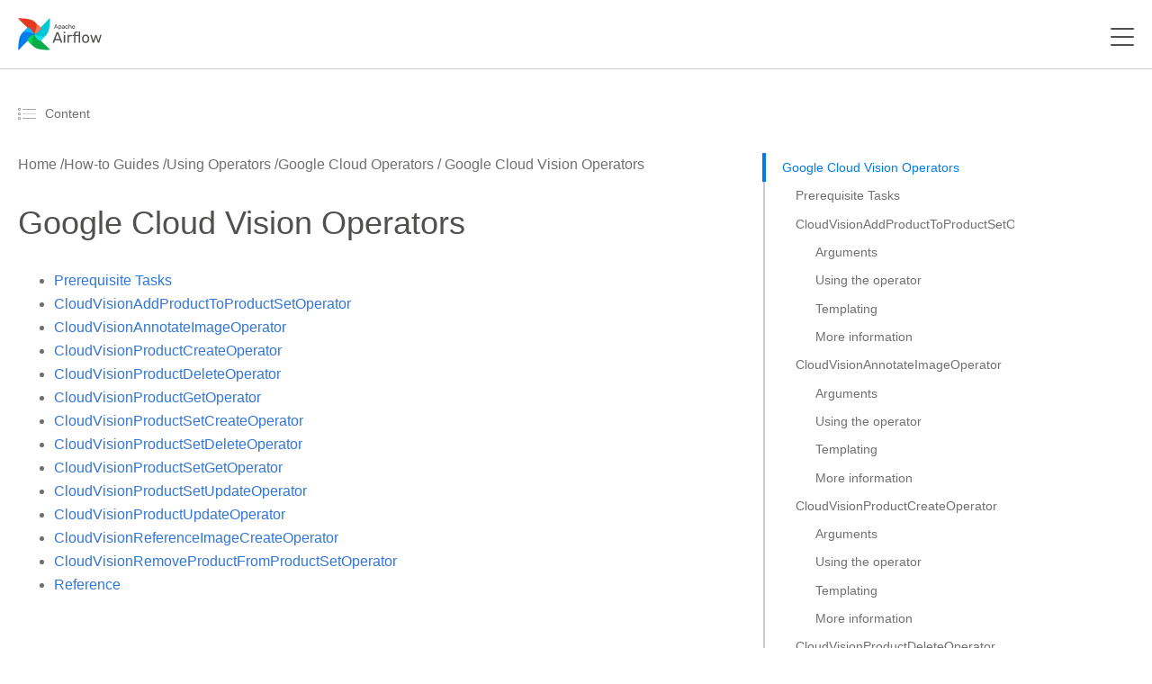

--- FILE ---
content_type: text/html
request_url: https://airflow.apache.org/docs/apache-airflow/1.10.10/howto/operator/gcp/vision.html
body_size: 25046
content:


<!--
Javascript to render AIRFLOW-XXX and PR references in text
as HTML links.

Overrides extrahead block from sphinx_rtd_theme
https://www.sphinx-doc.org/en/master/templating.html
-->




<!DOCTYPE html>
<!--[if IE 8]><html class="no-js lt-ie9" lang="en" > <![endif]-->
<!--[if gt IE 8]><!--> <html class="no-js" lang="en" > <!--<![endif]-->
    <html xmlns="http://www.w3.org/1999/xhtml">
<head>
        <meta charset="utf-8" />
    <meta name="viewport" content="width=device-width, initial-scale=1">
        <title>Google Cloud Vision Operators &mdash; Airflow Documentation</title>
    <link rel="stylesheet" href="../../../_static/_gen/css/main.min.css" type="text/css" />
            <link rel="stylesheet" type="text/css" href="../../../_static/_gen/css//main-custom.min.css" />
            <link rel="stylesheet" type="text/css" href="../../../_static/graphviz.css" />
            <link rel="stylesheet" type="text/css" href="../../../_static/_gen/css//main-custom.min.css" />
            <link rel="shortcut icon" href="../../../_static/pin_32.png"/>
            <link rel="index" title="Index" href="../../../genindex.html" />
            <link rel="search" title="Search" href="../../../search.html" />
            <link rel="next" title="Papermill" href="../papermill.html" />
            <link rel="prev" title="Google Cloud Video Intelligence Operators" href="video.html" />
   
  <script>
  </script>
  <style>

  </style>
<!-- Matomo -->
<script>
  var _paq = window._paq = window._paq || [];
  _paq.push(['disableCookies']);
  _paq.push(['trackPageView']);
  _paq.push(['enableLinkTracking']);
  (function() {
    var u="https://analytics.apache.org/";
    _paq.push(['setTrackerUrl', u+'matomo.php']);
    _paq.push(['setSiteId', '13']);
    var d=document, g=d.createElement('script'), s=d.getElementsByTagName('script')[0];
    g.async=true; g.src=u+'matomo.js'; s.parentNode.insertBefore(g,s);
  })();
</script>
<!-- End Matomo -->
</head>
<body class="td-section">
    

<header>

    <nav class="js-navbar-scroll navbar">
        <div class="navbar__icon-container">
            <a href="/">
                <svg xmlns="http://www.w3.org/2000/svg" width="155.314" height="60" viewBox="0 0 155.314 60">
                    <defs>
                        <clipPath id="clip-path">
                            <path id="Rectangle_1" d="M0 0h155.314v60H0z" fill="none" data-name="Rectangle 1"></path>
                        </clipPath>
                    </defs>
                    <g id="logo" transform="translate(-1305 -780.355)">
                        <g id="Group_2" clip-path="url(#clip-path)" data-name="Group 2" transform="translate(1305 780.355)">
                            <g id="Group_1" data-name="Group 1" transform="translate(.486 .486)">
                                <path id="Path_1" d="M1307.562 880.867l28.187-28.893a.521.521 0 0 0 .063-.666c-1.714-2.393-4.877-2.808-6.049-4.416-3.472-4.763-4.353-7.459-5.845-7.292a.456.456 0 0 0-.271.143l-10.182 10.438c-5.858 6-6.7 19.225-6.852 30.3a.552.552 0 0 0 .949.386z" fill="#017cee" data-name="Path 1" transform="translate(-1306.613 -822.232)"></path>
                                <path id="Path_2" d="M1405.512 908.489l-28.893-28.189a.521.521 0 0 0-.667-.063c-2.393 1.715-2.808 4.877-4.416 6.049-4.763 3.472-7.459 4.353-7.292 5.845a.456.456 0 0 0 .143.27l10.438 10.182c6 5.858 19.225 6.7 30.3 6.852a.552.552 0 0 0 .387-.946z" fill="#00ad46" data-name="Path 2" transform="translate(-1346.876 -850.567)"></path>
                                <path id="Path_3" d="M1373.909 902.252c-3.28-3.2-4.8-9.53 1.486-22.583-10.219 4.567-13.8 10.57-12.039 12.289z" fill="#04d659" data-name="Path 3" transform="translate(-1345.96 -850.233)"></path>
                                <path id="Path_4" d="M1433.132 782.359l-28.186 28.893a.52.52 0 0 0-.063.666c1.715 2.393 4.876 2.808 6.049 4.416 3.472 4.763 4.354 7.459 5.845 7.292a.454.454 0 0 0 .271-.143l10.182-10.438c5.858-6 6.7-19.225 6.852-30.3a.553.553 0 0 0-.95-.386z" fill="#00c7d4" data-name="Path 4" transform="translate(-1375.21 -782.123)"></path>
                                <path id="Path_5" d="M1426.9 881.155c-3.2 3.28-9.53 4.8-22.584-1.486 4.567 10.219 10.57 13.8 12.289 12.039z" fill="#11e1ee" data-name="Path 5" transform="translate(-1374.875 -850.233)"></path>
                                <path id="Path_6" d="M1307 782.919l28.893 28.186a.521.521 0 0 0 .666.063c2.393-1.715 2.808-4.877 4.416-6.049 4.763-3.472 7.459-4.353 7.292-5.845a.459.459 0 0 0-.143-.271l-10.438-10.182c-6-5.858-19.225-6.7-30.3-6.852a.552.552 0 0 0-.386.95z" fill="#e43921" data-name="Path 6" transform="translate(-1306.766 -781.97)"></path>
                                <path id="Path_7" d="M1405.8 804.711c3.28 3.2 4.8 9.53-1.486 22.584 10.219-4.567 13.8-10.571 12.039-12.289z" fill-rule="evenodd" fill="#ff7557" data-name="Path 7" transform="translate(-1374.875 -797.859)"></path>
                                <path id="Path_8" d="M1329.355 849.266c3.2-3.28 9.53-4.8 22.584 1.486-4.567-10.219-10.57-13.8-12.289-12.039z" fill="#0cb6ff" data-name="Path 8" transform="translate(-1322.503 -821.316)"></path>
                                <circle id="Ellipse_1" cx="1.26" cy="1.26" r="1.26" fill="#4a4848" data-name="Ellipse 1" transform="translate(28.18 28.171)"></circle>
                                <path id="Path_9" d="M1527.558 827.347a.229.229 0 0 1-.223-.223.458.458 0 0 1 .011-.123l2.766-7.214a.346.346 0 0 1 .357-.245h.758a.348.348 0 0 1 .357.245l2.754 7.214.022.123a.228.228 0 0 1-.223.223h-.568a.288.288 0 0 1-.19-.056.352.352 0 0 1-.089-.134l-.613-1.583h-3.657l-.613 1.583a.317.317 0 0 1-.1.134.269.269 0 0 1-.178.056zm4.795-2.732l-1.505-3.958-1.505 3.958zm3.322 4.85a.258.258 0 0 1-.189-.078.241.241 0 0 1-.067-.178v-7.4a.241.241 0 0 1 .067-.178.258.258 0 0 1 .189-.078h.513a.268.268 0 0 1 .256.256v.49a2.118 2.118 0 0 1 1.828-.858 2.092 2.092 0 0 1 1.751.736 3.135 3.135 0 0 1 .636 1.9q.011.122.011.379t-.011.379a3.168 3.168 0 0 1-.636 1.9 2.111 2.111 0 0 1-1.751.736 2.154 2.154 0 0 1-1.806-.836v2.587a.241.241 0 0 1-.067.178.223.223 0 0 1-.179.078zm2.364-2.91a1.324 1.324 0 0 0 1.149-.491 2.266 2.266 0 0 0 .4-1.293q.011-.111.011-.323 0-2.107-1.562-2.107a1.365 1.365 0 0 0-1.159.513 2.111 2.111 0 0 0-.412 1.2l-.012.424.012.435a1.862 1.862 0 0 0 .424 1.149 1.4 1.4 0 0 0 1.148.493zm5.628.9a2.329 2.329 0 0 1-1.015-.223 1.94 1.94 0 0 1-.747-.6 1.487 1.487 0 0 1-.268-.859 1.459 1.459 0 0 1 .6-1.2 3.4 3.4 0 0 1 1.65-.624l1.661-.234v-.323q0-1.137-1.3-1.137a1.4 1.4 0 0 0-.8.212 1.376 1.376 0 0 0-.468.48.305.305 0 0 1-.089.145.18.18 0 0 1-.134.045h-.48a.23.23 0 0 1-.245-.245 1.17 1.17 0 0 1 .245-.6 1.931 1.931 0 0 1 .747-.591 2.7 2.7 0 0 1 1.238-.256 2.351 2.351 0 0 1 1.8.591 2.032 2.032 0 0 1 .547 1.45v3.613a.257.257 0 0 1-.078.19.24.24 0 0 1-.178.067h-.513a.233.233 0 0 1-.257-.256v-.479a1.923 1.923 0 0 1-.714.6 2.557 2.557 0 0 1-1.203.237zm.234-.836a1.579 1.579 0 0 0 1.182-.469 1.881 1.881 0 0 0 .468-1.371v-.312l-1.293.19a2.918 2.918 0 0 0-1.193.379.761.761 0 0 0-.4.658.784.784 0 0 0 .368.691 1.585 1.585 0 0 0 .867.237zm6.643.836a2.556 2.556 0 0 1-1.873-.669 2.738 2.738 0 0 1-.714-1.9l-.011-.446.011-.446a2.7 2.7 0 0 1 .714-1.885 2.531 2.531 0 0 1 1.873-.68 2.917 2.917 0 0 1 1.36.29 2.077 2.077 0 0 1 .825.714 1.7 1.7 0 0 1 .3.848.2.2 0 0 1-.067.178.281.281 0 0 1-.19.067h-.535a.265.265 0 0 1-.168-.045.458.458 0 0 1-.111-.178 1.428 1.428 0 0 0-.535-.758 1.516 1.516 0 0 0-.87-.234 1.45 1.45 0 0 0-1.1.435 1.952 1.952 0 0 0-.435 1.3l-.011.4.011.379a1.969 1.969 0 0 0 .435 1.316 1.446 1.446 0 0 0 1.1.424 1.577 1.577 0 0 0 .87-.223 1.493 1.493 0 0 0 .535-.769.458.458 0 0 1 .111-.178.228.228 0 0 1 .168-.056h.535a.258.258 0 0 1 .19.078.2.2 0 0 1 .067.178 1.75 1.75 0 0 1-.3.847 2.078 2.078 0 0 1-.825.714 2.876 2.876 0 0 1-1.361.302zm4.078-.112a.233.233 0 0 1-.257-.256v-7.4a.241.241 0 0 1 .067-.178.259.259 0 0 1 .19-.078h.557a.267.267 0 0 1 .257.256v2.6a2.167 2.167 0 0 1 .758-.624 2.353 2.353 0 0 1 1.082-.223 2.067 2.067 0 0 1 1.661.691 2.642 2.642 0 0 1 .6 1.818v3.144a.257.257 0 0 1-.078.19.24.24 0 0 1-.178.067h-.557a.233.233 0 0 1-.256-.256V824a1.775 1.775 0 0 0-.39-1.227 1.387 1.387 0 0 0-1.1-.435 1.481 1.481 0 0 0-1.126.446 1.7 1.7 0 0 0-.412 1.215v3.088a.257.257 0 0 1-.078.19.24.24 0 0 1-.178.067zm8.846.112a2.466 2.466 0 0 1-1.84-.7 2.938 2.938 0 0 1-.747-1.94l-.011-.379.011-.368a2.953 2.953 0 0 1 .758-1.918 2.7 2.7 0 0 1 3.735.078 3.114 3.114 0 0 1 .68 2.119v.19a.257.257 0 0 1-.078.189.241.241 0 0 1-.178.067h-3.858v.1a2.11 2.11 0 0 0 .435 1.238 1.332 1.332 0 0 0 1.081.5 1.563 1.563 0 0 0 .836-.2 1.7 1.7 0 0 0 .491-.435.6.6 0 0 1 .145-.156.391.391 0 0 1 .19-.033h.547a.252.252 0 0 1 .167.056.192.192 0 0 1 .067.156.975.975 0 0 1-.312.591 2.51 2.51 0 0 1-.859.6 3.049 3.049 0 0 1-1.26.248zm1.527-3.434v-.033a1.817 1.817 0 0 0-.424-1.249 1.512 1.512 0 0 0-2.23 0 1.883 1.883 0 0 0-.4 1.249v.033z" fill="#51504f" data-name="Path 9" transform="translate(-1460.834 -808.144)"></path>
                                <path id="Path_10" d="M1527.2 827.081l-.061.061zm-.056-.279l-.08-.031zm2.766-7.214l.08.031zm1.472 0l-.081.029zm2.754 7.214l.084-.015a.064.064 0 0 0 0-.015zm.022.123h.086v-.015zm-.067.156l.06.061zm-.914.011l-.061.061.006.005zm-.089-.134l.081-.027zm-.613-1.583l.08-.031a.086.086 0 0 0-.08-.055zm-3.657 0v-.086a.086.086 0 0 0-.08.055zm-.613 1.583l-.08-.031zm-.1.134l.055.066zm4.047-2.676v.086a.086.086 0 0 0 .08-.116zm-1.505-3.958l.08-.03a.086.086 0 0 0-.16 0zm-1.505 3.958l-.08-.03a.086.086 0 0 0 .08.116zm-1.784 2.646a.128.128 0 0 1-.1-.042l-.122.121a.3.3 0 0 0 .217.092zm-.1-.042a.129.129 0 0 1-.042-.1h-.171a.3.3 0 0 0 .092.217zm-.042-.1a.38.38 0 0 1 .007-.1l-.163-.054a.514.514 0 0 0-.016.15zm.005-.092l2.765-7.214-.16-.061-2.765 7.214zm2.766-7.216a.283.283 0 0 1 .1-.143.3.3 0 0 1 .174-.046v-.172a.47.47 0 0 0-.271.076.453.453 0 0 0-.166.226zm.276-.189h.758v-.172h-.758zm.758 0a.3.3 0 0 1 .175.046.283.283 0 0 1 .1.143l.161-.059a.451.451 0 0 0-.166-.226.47.47 0 0 0-.272-.076zm.277.19l2.754 7.214.16-.061-2.754-7.214zm2.75 7.2l.022.123.169-.031-.022-.123zm.021.107a.13.13 0 0 1-.042.1l.121.121a.3.3 0 0 0 .092-.217zm-.042.1a.13.13 0 0 1-.1.042v.171a.3.3 0 0 0 .217-.092zm-.1.042h-.568v.171h.568zm-.568 0a.206.206 0 0 1-.135-.036l-.11.132a.373.373 0 0 0 .245.076zm-.129-.031a.262.262 0 0 1-.069-.1l-.162.054a.431.431 0 0 0 .11.167zm-.07-.1l-.613-1.584-.16.062.613 1.583zm-.693-1.638h-3.657v.171h3.657zm-3.737.055l-.614 1.584.16.062.613-1.583zm-.615 1.587a.235.235 0 0 1-.075.1l.111.13a.4.4 0 0 0 .126-.172zm-.074.1a.185.185 0 0 1-.124.036v.171a.354.354 0 0 0 .233-.076zm-.124.036h-.569v.171h.569zm4.306-2.677l-1.505-3.958-.16.061 1.505 3.958zm-1.666-3.958l-1.505 3.958.16.061 1.505-3.958zm-1.425 4.075h3.01v-.171h-3.01zm6.143 4.687l-.06.061zm0-7.761l.061.061zm.881 0l-.065.056.01.009zm.078.669h-.086a.086.086 0 0 0 .155.051zm3.579-.123l-.067.053zm.636 1.9h-.086zm0 .758l-.085-.007zm-.636 1.9l.067.054zm-3.557-.1l.068-.052a.086.086 0 0 0-.154.052zm-.067 2.765l-.061-.06zm2.787-3.323l-.069-.051zm.4-1.293l-.085-.008v.005zm-2.709-1.918l-.068-.052zm-.413 1.2h-.086zm-.011.423h-.085zm.011.435h-.086zm.424 1.149l.066-.054zm-1.216 3.315a.173.173 0 0 1-.129-.053l-.121.121a.342.342 0 0 0 .25.1zm-.129-.053a.157.157 0 0 1-.042-.118h-.172a.325.325 0 0 0 .092.239zm-.042-.118v-7.4h-.172v7.4zm0-7.4a.157.157 0 0 1 .042-.118l-.121-.121a.324.324 0 0 0-.092.239zm.042-.118a.173.173 0 0 1 .129-.053v-.172a.342.342 0 0 0-.25.1zm.129-.053h.513v-.172h-.513zm.513 0a.137.137 0 0 1 .113.048l.13-.111a.309.309 0 0 0-.244-.108zm.123.058a.137.137 0 0 1 .048.113h.171a.309.309 0 0 0-.108-.243zm.048.113v.49h.171v-.49zm.155.541a2.033 2.033 0 0 1 1.759-.823v-.171a2.2 2.2 0 0 0-1.9.894zm1.759-.823a2.007 2.007 0 0 1 1.683.7l.135-.106a2.177 2.177 0 0 0-1.818-.768zm1.683.7a3.045 3.045 0 0 1 .617 1.845l.171-.007a3.218 3.218 0 0 0-.654-1.946zm.617 1.85c.007.078.011.2.011.372h.171c0-.171 0-.3-.012-.387zm.011.372c0 .171 0 .294-.011.372l.17.015c.008-.086.012-.216.012-.387zm-.011.376a3.08 3.08 0 0 1-.617 1.846l.134.106a3.25 3.25 0 0 0 .654-1.945zm-.617 1.845a2.025 2.025 0 0 1-1.683.7v.171a2.2 2.2 0 0 0 1.817-.768zm-1.683.7a2.068 2.068 0 0 1-1.739-.8l-.136.1a2.239 2.239 0 0 0 1.874.87zm-1.892-.75v2.587h.172v-2.587zm0 2.587a.156.156 0 0 1-.042.118l.121.121a.325.325 0 0 0 .092-.239zm-.046.123a.138.138 0 0 1-.114.048v.172a.308.308 0 0 0 .244-.108zm-.114.048h-.546v.172h.546zm1.817-2.739a1.408 1.408 0 0 0 1.218-.526l-.138-.1a1.24 1.24 0 0 1-1.079.455zm1.217-.525a2.355 2.355 0 0 0 .419-1.341l-.171-.007a2.182 2.182 0 0 1-.385 1.246zm.418-1.336c.008-.079.012-.19.012-.332h-.172c0 .14 0 .245-.011.315zm.012-.332a2.726 2.726 0 0 0-.407-1.632 1.448 1.448 0 0 0-1.24-.562v.171a1.278 1.278 0 0 1 1.1.492 2.565 2.565 0 0 1 .374 1.53zm-1.647-2.193a1.452 1.452 0 0 0-1.228.547l.136.1a1.282 1.282 0 0 1 1.091-.479zm-1.228.547a2.2 2.2 0 0 0-.43 1.252l.172.008a2.028 2.028 0 0 1 .4-1.157zm-.43 1.254l-.011.424h.171l.011-.424zm-.011.428l.011.435h.172l-.011-.435zm.011.436a1.95 1.95 0 0 0 .443 1.2l.133-.109a1.776 1.776 0 0 1-.4-1.1zm.443 1.2a1.484 1.484 0 0 0 1.214.522v-.171a1.314 1.314 0 0 1-1.082-.459zm5.828 1.117l.037-.077zm-.747-.6l-.07.049zm.335-2.063l.052.068zm1.65-.624l.012.085zm1.661-.234l.012.085a.086.086 0 0 0 .074-.085zm-2.107-1.249l.046.072zm-.468.48l-.075-.042a.083.083 0 0 0-.006.015zm-.089.145l-.054-.067-.007.006zm-.792-.022l-.065.056.009.009zm-.067-.178h-.086zm.245-.6l-.07-.049zm.747-.591l.038.077zm3.033.334l-.063.058zm.468 5.252l.06.061zm-.881 0l-.065.056a.043.043 0 0 0 .009.009zm-.067-.669h.086a.086.086 0 0 0-.156-.048zm-.714.6l-.04-.076zm.223-1.059l-.062-.06zm.468-1.684h.086a.086.086 0 0 0-.1-.085zm-1.293.189l.012.085zm-1.193.379l.046.072zm-.033 1.349l-.047.071zm.635.985a2.241 2.241 0 0 1-.978-.215l-.074.155a2.412 2.412 0 0 0 1.051.231zm-.978-.215a1.859 1.859 0 0 1-.715-.576l-.138.1a2.024 2.024 0 0 0 .779.629zm-.713-.573a1.4 1.4 0 0 1-.253-.81h-.172a1.571 1.571 0 0 0 .283.907zm-.253-.81a1.374 1.374 0 0 1 .569-1.136l-.105-.135a1.544 1.544 0 0 0-.635 1.272zm.569-1.137a3.316 3.316 0 0 1 1.609-.607l-.024-.17a3.481 3.481 0 0 0-1.691.642zm1.609-.607l1.661-.234-.024-.17-1.662.234zm1.735-.319v-.323h-.171v.323zm0-.323a1.156 1.156 0 0 0-.355-.917 1.536 1.536 0 0 0-1.035-.306v.172a1.37 1.37 0 0 1 .922.263.986.986 0 0 1 .3.788zm-1.39-1.223a1.486 1.486 0 0 0-.851.227l.1.142a1.316 1.316 0 0 1 .755-.2zm-.849.226a1.452 1.452 0 0 0-.5.51l.15.084a1.286 1.286 0 0 1 .44-.449zm-.5.524a.226.226 0 0 1-.062.105l.107.134a.391.391 0 0 0 .117-.185zm-.068.112a.1.1 0 0 1-.073.019v.171a.266.266 0 0 0 .194-.07zm-.073.019h-.48v.171h.48zm-.48 0a.18.18 0 0 1-.122-.046l-.112.13a.352.352 0 0 0 .234.087zm-.113-.037a.18.18 0 0 1-.047-.123h-.171a.352.352 0 0 0 .087.234zm-.047-.119a1.1 1.1 0 0 1 .23-.557l-.14-.1a1.253 1.253 0 0 0-.261.648zm.23-.556a1.843 1.843 0 0 1 .715-.564l-.075-.154a2.018 2.018 0 0 0-.78.618zm.716-.564a2.611 2.611 0 0 1 1.2-.247v-.171a2.781 2.781 0 0 0-1.277.266zm1.2-.247a2.268 2.268 0 0 1 1.732.563l.126-.116a2.435 2.435 0 0 0-1.858-.618zm1.733.564a1.945 1.945 0 0 1 .523 1.391h.171a2.117 2.117 0 0 0-.57-1.508zm.523 1.391v3.613h.171v-3.613zm0 3.613a.172.172 0 0 1-.053.129l.121.121a.344.344 0 0 0 .1-.25zm-.053.129a.157.157 0 0 1-.118.042v.171a.326.326 0 0 0 .239-.092zm-.118.042h-.513v.171h.513zm-.513 0a.2.2 0 0 1-.134-.046l-.111.13a.367.367 0 0 0 .245.088zm-.124-.037a.194.194 0 0 1-.047-.134h-.171a.366.366 0 0 0 .087.245zm-.047-.134v-.479h-.171v.479zm-.156-.528a1.846 1.846 0 0 1-.683.575l.079.152a2.012 2.012 0 0 0 .745-.629zm-.683.575a2.476 2.476 0 0 1-1.153.236v.171a2.644 2.644 0 0 0 1.233-.255zm-.919-.429a1.666 1.666 0 0 0 1.244-.494l-.123-.12a1.493 1.493 0 0 1-1.121.442zm1.244-.494a1.969 1.969 0 0 0 .492-1.431h-.171a1.8 1.8 0 0 1-.444 1.312zm.492-1.431v-.312h-.171v.312zm-.1-.4l-1.293.189.025.17 1.293-.189zm-1.293.189a3 3 0 0 0-1.228.393l.095.143a2.837 2.837 0 0 1 1.158-.365zm-1.227.392a.845.845 0 0 0-.441.73h.172a.676.676 0 0 1 .362-.586zm-.441.73a.869.869 0 0 0 .406.762l.095-.142a.7.7 0 0 1-.33-.62zm.408.764a1.673 1.673 0 0 0 .916.247v-.171a1.5 1.5 0 0 1-.823-.221zm5.686.329l-.061.06zm-.714-1.9h-.085zm-.011-.446h-.085zm.011-.446h-.085zm.714-1.885l.061.061zm3.234-.39l-.04.076zm.825.713l-.073.046zm.3.848h-.086zm-.067.178l.056.065zm-.892.022l.054-.067zm-.112-.178l-.081.029zm-.535-.758l-.048.071zm-1.974.2l-.062-.059zm-.435 1.3h-.086zm-.011.4h-.086zm.011.379h-.086zm.435 1.316l-.062.059zm1.974.2l.046.072zm.535-.769l-.079-.033zm.112-.178l.054.067.007-.006zm.892.022l-.061.06zm.067.178l-.085-.009zm-.3.847l-.072-.046zm-.825.714l-.04-.076zm-1.36.2a2.471 2.471 0 0 1-1.814-.644l-.12.122a2.64 2.64 0 0 0 1.933.694zm-1.813-.643a2.653 2.653 0 0 1-.689-1.839l-.171.006a2.822 2.822 0 0 0 .738 1.952zm-.689-1.838l-.011-.446h-.171l.011.446zm-.011-.442l.011-.446h-.171l-.011.446zm.011-.445a2.611 2.611 0 0 1 .689-1.827l-.122-.121a2.78 2.78 0 0 0-.738 1.942zm.689-1.827a2.447 2.447 0 0 1 1.813-.655v-.171a2.617 2.617 0 0 0-1.934.705zm1.813-.655a2.836 2.836 0 0 1 1.32.28l.079-.152a3 3 0 0 0-1.4-.3zm1.32.28a1.99 1.99 0 0 1 .792.683l.145-.091a2.158 2.158 0 0 0-.858-.744zm.793.685a1.617 1.617 0 0 1 .287.8l.171-.009a1.789 1.789 0 0 0-.315-.89zm.287.809a.11.11 0 0 1-.037.1l.112.13a.281.281 0 0 0 .1-.252zm-.037.1a.2.2 0 0 1-.134.046v.171a.369.369 0 0 0 .246-.088zm-.134.046h-.535v.171h.535zm-.535 0a.184.184 0 0 1-.114-.026l-.107.134a.345.345 0 0 0 .221.064zm-.114-.026a.389.389 0 0 1-.086-.144l-.158.066a.533.533 0 0 0 .137.212zm-.084-.14a1.514 1.514 0 0 0-.57-.8l-.093.144a1.343 1.343 0 0 1 .5.715zm-.568-.8a1.6 1.6 0 0 0-.918-.249v.171a1.435 1.435 0 0 1 .822.219zm-.918-.249a1.535 1.535 0 0 0-1.166.462l.124.118a1.364 1.364 0 0 1 1.042-.408zm-1.166.462a2.036 2.036 0 0 0-.458 1.36l.171.006a1.872 1.872 0 0 1 .411-1.249zm-.458 1.361l-.011.4h.171l.011-.4zm-.011.406l.011.379.171-.005-.011-.379zm.011.38a2.052 2.052 0 0 0 .458 1.371l.124-.118a1.889 1.889 0 0 1-.411-1.26zm.458 1.371a1.533 1.533 0 0 0 1.166.451v-.172a1.363 1.363 0 0 1-1.042-.4zm1.166.451a1.661 1.661 0 0 0 .916-.237l-.093-.144a1.491 1.491 0 0 1-.823.209zm.918-.238a1.576 1.576 0 0 0 .568-.812l-.162-.057a1.409 1.409 0 0 1-.5.727zm.566-.807a.39.39 0 0 1 .086-.144l-.107-.134a.533.533 0 0 0-.137.213zm.093-.151a.144.144 0 0 1 .107-.031v-.171a.31.31 0 0 0-.228.081zm.107-.031h.535v-.171h-.535zm.535 0a.173.173 0 0 1 .129.053l.121-.121a.344.344 0 0 0-.25-.1zm.134.057a.11.11 0 0 1 .037.1l.17.017a.281.281 0 0 0-.1-.252zm.037.109a1.664 1.664 0 0 1-.288.806l.144.092a1.839 1.839 0 0 0 .315-.889zm-.288.806a1.989 1.989 0 0 1-.792.683l.079.152a2.162 2.162 0 0 0 .858-.744zm-.793.684a2.8 2.8 0 0 1-1.32.28v.171a2.96 2.96 0 0 0 1.4-.3zm2.568.187l-.065.056.01.009zm0-7.772l.061.06zm.926 0l-.065.056.009.009zm.078 2.776h-.085a.086.086 0 0 0 .153.053zm.758-.624l.038.077zm2.743.468l-.065.056zm.524 5.151l-.061-.06zm-.925 0l-.065.056.009.009zm-.457-4.5l-.065.056zm-2.23.011l-.062-.059zm-.49 4.493l-.061-.06zm-.736-.019a.2.2 0 0 1-.134-.046l-.112.13a.367.367 0 0 0 .245.088zm-.124-.037a.2.2 0 0 1-.046-.134h-.172a.367.367 0 0 0 .087.245zm-.046-.134v-7.4h-.172v7.4zm0-7.4a.156.156 0 0 1 .042-.118l-.121-.121a.326.326 0 0 0-.092.239zm.042-.118a.172.172 0 0 1 .129-.053v-.171a.343.343 0 0 0-.25.1zm.129-.053h.557v-.171h-.557zm.557 0a.137.137 0 0 1 .113.048l.13-.112a.308.308 0 0 0-.244-.108zm.122.057a.137.137 0 0 1 .048.113h.172a.309.309 0 0 0-.108-.243zm.048.113v2.6h.172v-2.6zm.153 2.651a2.076 2.076 0 0 1 .728-.6l-.075-.154a2.248 2.248 0 0 0-.788.649zm.73-.6a2.272 2.272 0 0 1 1.043-.214v-.171a2.438 2.438 0 0 0-1.121.232zm1.043-.214a1.982 1.982 0 0 1 1.6.661l.13-.112a2.152 2.152 0 0 0-1.727-.721zm1.6.663a2.557 2.557 0 0 1 .581 1.761h.171a2.727 2.727 0 0 0-.624-1.874zm.581 1.761v3.144h.171v-3.144zm0 3.144a.173.173 0 0 1-.053.129l.121.121a.345.345 0 0 0 .1-.25zm-.053.129a.156.156 0 0 1-.118.042v.171a.327.327 0 0 0 .239-.092zm-.118.042h-.557v.171h.557zm-.557 0a.2.2 0 0 1-.134-.046l-.112.13a.367.367 0 0 0 .245.088zm-.124-.037a.2.2 0 0 1-.046-.134h-.172a.368.368 0 0 0 .087.245zm-.046-.134V823.8h-.172v3.088zm0-3.088a1.859 1.859 0 0 0-.412-1.284l-.128.114a1.69 1.69 0 0 1 .368 1.169zm-.411-1.283a1.471 1.471 0 0 0-1.169-.464v.171a1.3 1.3 0 0 1 1.039.406zm-1.169-.464a1.566 1.566 0 0 0-1.188.473l.124.118a1.4 1.4 0 0 1 1.064-.419zm-1.188.473a1.779 1.779 0 0 0-.436 1.275h.172a1.609 1.609 0 0 1 .389-1.156zm-.436 1.275v3.088h.172V823.8zm0 3.088a.172.172 0 0 1-.053.129l.121.121a.344.344 0 0 0 .1-.25zm-.053.129a.156.156 0 0 1-.118.042v.171a.327.327 0 0 0 .239-.092zm-.118.042h-.557v.171h.557zm6.449-.505l-.062.059zm-.747-1.94h-.086zm-.012-.379h-.085v.005zm.012-.368l-.086-.006zm.758-1.918l-.061-.06zm3.735.078l-.065.056zm.6 2.5l.061.061zm-4.036.067v-.086a.086.086 0 0 0-.086.086zm0 .1h-.086zm.435 1.238l-.068.053zm1.918.3l.045.073zm.491-.435l-.069-.051zm.145-.156l.039.077h.006zm.9.022l-.055.066zm-.245.747l-.064-.057zm-.858.6l.035.078zm.267-3.189v.086a.086.086 0 0 0 .086-.086zm-.424-1.282l-.066.055zm-2.23 0l-.065-.055zm-.4 1.282h-.086a.086.086 0 0 0 .086.086zm1.528 3.349a2.38 2.38 0 0 1-1.779-.677l-.122.12a2.55 2.55 0 0 0 1.9.728zm-1.778-.676a2.86 2.86 0 0 1-.724-1.886l-.171.009a3.027 3.027 0 0 0 .771 1.995zm-.723-1.884l-.011-.379h-.171l.011.379zm-.011-.374l.011-.368-.172-.005-.011.368zm.011-.365a2.871 2.871 0 0 1 .735-1.864l-.124-.118a3.042 3.042 0 0 0-.782 1.971zm.734-1.864a2.331 2.331 0 0 1 1.756-.687v-.171a2.5 2.5 0 0 0-1.879.74zm1.756-.687a2.307 2.307 0 0 1 1.853.762l.13-.112a2.477 2.477 0 0 0-1.983-.821zm1.854.762a3.03 3.03 0 0 1 .659 2.062h.172a3.2 3.2 0 0 0-.7-2.175zm.659 2.062v.19h.172v-.19zm0 .19a.172.172 0 0 1-.053.129l.121.121a.345.345 0 0 0 .1-.25zm-.053.129a.156.156 0 0 1-.118.042v.171a.327.327 0 0 0 .239-.092zm-.118.042h-3.858v.171h3.858zm-3.944.086v.1h.172v-.1zm0 .1a2.2 2.2 0 0 0 .453 1.287l.135-.106a2.027 2.027 0 0 1-.417-1.189zm.454 1.288a1.418 1.418 0 0 0 1.148.533v-.171a1.247 1.247 0 0 1-1.015-.47zm1.148.533a1.647 1.647 0 0 0 .882-.214l-.09-.146a1.481 1.481 0 0 1-.791.188zm.882-.214a1.777 1.777 0 0 0 .515-.458l-.14-.1a1.613 1.613 0 0 1-.466.412zm.513-.456a1.251 1.251 0 0 1 .081-.1.28.28 0 0 1 .026-.025l.008-.006-.077-.153a.326.326 0 0 0-.083.068 1.55 1.55 0 0 0-.092.113zm.12-.134a.328.328 0 0 1 .146-.021v-.171a.468.468 0 0 0-.234.046zm.146-.021h.547v-.171h-.547zm.547 0a.166.166 0 0 1 .112.036l.11-.132a.337.337 0 0 0-.222-.076zm.112.036a.107.107 0 0 1 .036.09h.171a.277.277 0 0 0-.1-.222zm.036.09a.9.9 0 0 1-.291.534l.128.115a1.055 1.055 0 0 0 .334-.649zm-.291.535a2.42 2.42 0 0 1-.83.581l.072.156a2.6 2.6 0 0 0 .888-.624zm-.829.58a2.964 2.964 0 0 1-1.224.238v.171a3.133 3.133 0 0 0 1.295-.253zm.389-3.111v-.033h-.171v.033zm0-.033a1.9 1.9 0 0 0-.445-1.306l-.129.114a1.731 1.731 0 0 1 .4 1.192zm-.444-1.3a1.466 1.466 0 0 0-1.181-.521v.172a1.3 1.3 0 0 1 1.049.46zm-1.181-.521a1.466 1.466 0 0 0-1.18.521l.131.11a1.3 1.3 0 0 1 1.049-.46zm-1.181.521a1.965 1.965 0 0 0-.422 1.3h.172a1.794 1.794 0 0 1 .382-1.194zm-.422 1.3v.033h.172v-.033zm.086.119h3.055v-.171h-3.055z" fill="#51504f" data-name="Path 10" transform="translate(-1460.636 -807.945)"></path>
                                <path id="Path_11" d="M1519.066 884.011a.581.581 0 0 1-.567-.567 1.151 1.151 0 0 1 .028-.312l7.026-18.328a.881.881 0 0 1 .906-.623h1.926a.882.882 0 0 1 .907.623l7 18.328.057.312a.583.583 0 0 1-.567.567h-1.445a.735.735 0 0 1-.482-.142.9.9 0 0 1-.226-.34l-1.558-4.023h-9.292l-1.558 4.023a.8.8 0 0 1-.255.34.688.688 0 0 1-.453.142zm12.181-6.94l-3.824-10.056-3.823 10.055zm8.184-10.538a.592.592 0 0 1-.652-.651v-1.53a.714.714 0 0 1 .17-.482.656.656 0 0 1 .482-.2h1.785a.677.677 0 0 1 .68.68v1.53a.655.655 0 0 1-.2.481.713.713 0 0 1-.481.17zm.227 17.479a.593.593 0 0 1-.652-.652v-13.428a.611.611 0 0 1 .17-.453.656.656 0 0 1 .482-.2h1.359a.679.679 0 0 1 .652.651v13.427a.655.655 0 0 1-.2.482.613.613 0 0 1-.453.17zm6.861 0a.592.592 0 0 1-.651-.652v-13.4a.715.715 0 0 1 .17-.481.656.656 0 0 1 .482-.2h1.3a.677.677 0 0 1 .68.68v1.246a4.255 4.255 0 0 1 3.966-1.926h1.1a.679.679 0 0 1 .651.651v1.161a.566.566 0 0 1-.2.453.612.612 0 0 1-.453.17h-1.7a3.2 3.2 0 0 0-2.408.907 3.253 3.253 0 0 0-.879 2.408v8.328a.656.656 0 0 1-.2.482.716.716 0 0 1-.482.17zm12.234 0a.593.593 0 0 1-.651-.652v-11.814h-2.408a.592.592 0 0 1-.651-.651v-.963a.611.611 0 0 1 .17-.453.654.654 0 0 1 .481-.2h2.408v-1.417q0-4.816 4.872-4.815h1.586a.679.679 0 0 1 .652.651v.963a.656.656 0 0 1-.2.481.613.613 0 0 1-.453.17h-1.529a2.1 2.1 0 0 0-1.785.68 3.248 3.248 0 0 0-.51 2.011v1.275h6.062V863.7a.613.613 0 0 1 .17-.453.656.656 0 0 1 .482-.2h1.3a.679.679 0 0 1 .652.651v19.659a.655.655 0 0 1-.2.482.613.613 0 0 1-.454.17h-1.3a.592.592 0 0 1-.652-.652v-11.811h-6.062v11.813a.657.657 0 0 1-.2.482.614.614 0 0 1-.454.17zm20.9.283a6.487 6.487 0 0 1-4.844-1.757 6.837 6.837 0 0 1-1.813-4.674l-.029-1.218.029-1.218a6.732 6.732 0 0 1 1.841-4.646 7.389 7.389 0 0 1 9.631 0 6.736 6.736 0 0 1 1.841 4.646q.028.311.028 1.218t-.028 1.218a6.772 6.772 0 0 1-1.841 4.674 6.391 6.391 0 0 1-4.82 1.756zm0-2.181a3.582 3.582 0 0 0 2.8-1.133 4.931 4.931 0 0 0 1.133-3.258q.028-.283.028-1.076t-.028-1.076a4.931 4.931 0 0 0-1.133-3.258 3.582 3.582 0 0 0-2.8-1.133 3.671 3.671 0 0 0-2.833 1.133 4.83 4.83 0 0 0-1.1 3.258l-.028 1.076.028 1.076a4.83 4.83 0 0 0 1.1 3.258 3.671 3.671 0 0 0 2.828 1.132zm13.755 1.9a.846.846 0 0 1-.566-.17 1.321 1.321 0 0 1-.34-.538l-4.023-13.144-.056-.283a.575.575 0 0 1 .17-.425.641.641 0 0 1 .425-.17h1.246a.612.612 0 0 1 .453.17.646.646 0 0 1 .255.312l3.145 10.679 3.371-10.566a.761.761 0 0 1 .255-.4.726.726 0 0 1 .538-.2h.963a.728.728 0 0 1 .539.2.76.76 0 0 1 .255.4l3.371 10.566 3.144-10.679a.655.655 0 0 1 .2-.312.714.714 0 0 1 .482-.17h1.275a.542.542 0 0 1 .4.17.576.576 0 0 1 .17.425l-.057.283-3.994 13.144a1.323 1.323 0 0 1-.34.538.9.9 0 0 1-.6.17h-1.1a.86.86 0 0 1-.935-.708l-3.286-10.141-3.286 10.141a.928.928 0 0 1-.963.708z" fill="#51504f" data-name="Path 11" transform="translate(-1454.66 -838.62)"></path>
                            </g>
                        </g>
                    </g>
                </svg>

            </a>
        </div>
        <div class="desktop-only navbar__menu-container">

            <div class="navbar__menu-content" id="main_navbar">

                <div class="navbar__links-container">

                    <a class="navbar__text-link " href="/community/">
                        Community
                    </a>

                    <a class="navbar__text-link " href="/meetups/">
                        Meetups
                    </a>

                    <a class="navbar__text-link " href="/docs/">
                        Documentation
                    </a>

                    

                    <a class="navbar__text-link " href="/use-cases/">
                        Use cases
                    </a>

                    <a class="navbar__text-link " href="/blog/">
                        Blog
                    </a>

                </div>

                
                <a href="/docs/stable/start.html">

                    <button id="" class="btn-filled bodytext__medium--white ">Install</button>

                </a>

            </div>

        </div>
        <div class="mobile-only navbar__drawer-container">
            <button class="navbar__toggle-button" id="navbar-toggle-button">

                <div id="hamburger-icon" class="navbar__toggle-button--icon visible">
                    <svg xmlns="http://www.w3.org/2000/svg" width="26" height="20" viewBox="0 0 26 20">
                        <g id="Group_1294" data-name="Group 1294" transform="translate(-38.791 291)">
                            <g id="Group_1291" data-name="Group 1291" transform="translate(39 -291)">
                                <rect id="Rectangle_461" width="26" height="2" fill="#51504f" data-name="Rectangle 461" rx="1" transform="translate(-.209)"></rect>
                            </g>
                            <g id="Group_1292" data-name="Group 1292" transform="translate(39 -281.822)">
                                <rect id="Rectangle_462" width="26" height="2" fill="#51504f" data-name="Rectangle 462" rx="1" transform="translate(-.209 -.178)"></rect>
                            </g>
                            <g id="Group_1293" data-name="Group 1293" transform="translate(39 -272.644)">
                                <rect id="Rectangle_463" width="26" height="2" fill="#51504f" data-name="Rectangle 463" rx="1" transform="translate(-.209 -.356)"></rect>
                            </g>
                        </g>
                    </svg>

                </div>

                <div id="close-icon" class="navbar__toggle-button--icon">
                    <svg xmlns="http://www.w3.org/2000/svg" width="19.799" height="19.799" viewBox="0 0 19.799 19.799">
                        <g id="Group_1574" data-name="Group 1574" transform="translate(-41.892 290.899)">
                            <g id="Group_1291" data-name="Group 1291" transform="rotate(-45 -308.114 -187.077)">
                                <rect id="Rectangle_461" width="26" height="2" fill="#51504f" data-name="Rectangle 461" rx="1" transform="translate(-.209)"></rect>
                            </g>
                            <g id="Group_1292" data-name="Group 1292" transform="rotate(45 372.48 -93.011)">
                                <rect id="Rectangle_462" width="26" height="2" fill="#51504f" data-name="Rectangle 462" rx="1" transform="translate(-.209 -.178)"></rect>
                            </g>
                        </g>
                    </svg>

                </div>

            </button>
            <div class="navbar__drawer" id="navbar-drawer">
                <div class="navbar__menu-content" id="main_navbar">

                    <div class="navbar__links-container">

                        <a class="navbar__text-link " href="/community/">
                            Community
                        </a>

                        <a class="navbar__text-link " href="/meetups/">
                            Meetups
                        </a>

                        <a class="navbar__text-link " href="/docs/">
                            Documentation
                        </a>

                        <a class="navbar__text-link " href="/roadmap/">
                            Roadmap
                        </a>

                        <a class="navbar__text-link " href="/use-cases/">
                            Use cases
                        </a>

                        <a class="navbar__text-link " href="/blog/">
                            Blog
                        </a>

                    </div>

                    <a href="/install/">

                        <button id="" class="btn-filled bodytext__medium--white ">Install</button>

                    </a>

                </div>
            </div>
        </div>
    </nav>

</header>


    <div class="roadmap container-fluid td-default base-layout">
        
        
    <div class="content-drawer-wrapper">
        <button class="content-drawer__toggle-button" id="content-open-button">

            <div id="hamburger-icon" class="content-drawer__toggle-button--icon visible">
                <svg xmlns="http://www.w3.org/2000/svg" width="20.005" height="13.879" viewBox="0 0 20.005 13.879">
                    <g id="Group_1619" data-name="Group 1619" transform="translate(271.132 -418.872)">
                        <g id="Group_1613" data-name="Group 1613" transform="translate(-266.229 431.045)">
                            <path id="Path_1337" d="M-218.5 513.215h-14.583a.259.259 0 0 1-.259-.26.259.259 0 0 1 .259-.259h14.583a.26.26 0 0 1 .259.259.259.259 0 0 1-.259.26z" fill="#51504f" data-name="Path 1337" transform="translate(233.345 -512.696)"></path>
                        </g>
                        <g id="Group_1614" data-name="Group 1614" transform="translate(-266.229 425.684)">
                            <path id="Path_1338" d="M-218.5 471.9h-14.583a.259.259 0 0 1-.259-.26.26.26 0 0 1 .259-.259h14.583a.26.26 0 0 1 .259.259.26.26 0 0 1-.259.26z" fill="#51504f" data-name="Path 1338" transform="translate(233.345 -471.376)"></path>
                        </g>
                        <g id="Group_1615" data-name="Group 1615" transform="translate(-266.229 420.323)">
                            <path id="Path_1339" d="M-218.5 430.574h-14.583a.259.259 0 0 1-.259-.259.259.259 0 0 1 .259-.259h14.583a.26.26 0 0 1 .259.259.259.259 0 0 1-.259.259z" fill="#51504f" data-name="Path 1339" transform="translate(233.345 -430.055)"></path>
                        </g>
                        <g id="Group_1616" data-name="Group 1616" transform="translate(-271.132 429.814)">
                            <path id="Path_1340" d="M-269.663 506.145a1.47 1.47 0 0 1-1.469-1.469 1.47 1.47 0 0 1 1.469-1.469 1.47 1.47 0 0 1 1.469 1.469 1.47 1.47 0 0 1-1.469 1.469zm0-2.418a.951.951 0 0 0-.95.95.951.951 0 0 0 .95.95.951.951 0 0 0 .95-.95.951.951 0 0 0-.95-.95z" fill="#51504f" data-name="Path 1340" transform="translate(271.132 -503.208)"></path>
                        </g>
                        <g id="Group_1617" data-name="Group 1617" transform="translate(-271.132 424.556)">
                            <path id="Path_1341" d="M-269.663 465.62a1.47 1.47 0 0 1-1.469-1.469 1.47 1.47 0 0 1 1.469-1.469 1.47 1.47 0 0 1 1.469 1.469 1.47 1.47 0 0 1-1.469 1.469zm0-2.418a.951.951 0 0 0-.95.95.951.951 0 0 0 .95.95.951.951 0 0 0 .95-.95.951.951 0 0 0-.95-.952z" fill="#51504f" data-name="Path 1341" transform="translate(271.132 -462.683)"></path>
                        </g>
                        <g id="Group_1618" data-name="Group 1618" transform="translate(-271.132 418.872)">
                            <path id="Path_1342" d="M-269.663 421.809a1.47 1.47 0 0 1-1.469-1.469 1.47 1.47 0 0 1 1.469-1.469 1.47 1.47 0 0 1 1.469 1.469 1.47 1.47 0 0 1-1.469 1.469zm0-2.418a.951.951 0 0 0-.95.95.951.951 0 0 0 .95.95.951.951 0 0 0 .95-.95.951.951 0 0 0-.95-.95z" fill="#51504f" data-name="Path 1342" transform="translate(271.132 -418.872)"></path>
                        </g>
                    </g>
                </svg>

                <span class="bodytext__mobile--brownish-grey">Content</span>
            </div>

        </button>
        <nav id="content-navbar" class="navbar navbar--hidden">
            <div class="navbar__icon-container">
                <a href="/">
                    <svg xmlns="http://www.w3.org/2000/svg" width="155.314" height="60" viewBox="0 0 155.314 60">
                        <defs>
                            <clipPath id="clip-path">
                                <path id="Rectangle_1" d="M0 0h155.314v60H0z" fill="none" data-name="Rectangle 1"></path>
                            </clipPath>
                        </defs>
                        <g id="logo" transform="translate(-1305 -780.355)">
                            <g id="Group_2" clip-path="url(#clip-path)" data-name="Group 2" transform="translate(1305 780.355)">
                                <g id="Group_1" data-name="Group 1" transform="translate(.486 .486)">
                                    <path id="Path_1" d="M1307.562 880.867l28.187-28.893a.521.521 0 0 0 .063-.666c-1.714-2.393-4.877-2.808-6.049-4.416-3.472-4.763-4.353-7.459-5.845-7.292a.456.456 0 0 0-.271.143l-10.182 10.438c-5.858 6-6.7 19.225-6.852 30.3a.552.552 0 0 0 .949.386z" fill="#017cee" data-name="Path 1" transform="translate(-1306.613 -822.232)"></path>
                                    <path id="Path_2" d="M1405.512 908.489l-28.893-28.189a.521.521 0 0 0-.667-.063c-2.393 1.715-2.808 4.877-4.416 6.049-4.763 3.472-7.459 4.353-7.292 5.845a.456.456 0 0 0 .143.27l10.438 10.182c6 5.858 19.225 6.7 30.3 6.852a.552.552 0 0 0 .387-.946z" fill="#00ad46" data-name="Path 2" transform="translate(-1346.876 -850.567)"></path>
                                    <path id="Path_3" d="M1373.909 902.252c-3.28-3.2-4.8-9.53 1.486-22.583-10.219 4.567-13.8 10.57-12.039 12.289z" fill="#04d659" data-name="Path 3" transform="translate(-1345.96 -850.233)"></path>
                                    <path id="Path_4" d="M1433.132 782.359l-28.186 28.893a.52.52 0 0 0-.063.666c1.715 2.393 4.876 2.808 6.049 4.416 3.472 4.763 4.354 7.459 5.845 7.292a.454.454 0 0 0 .271-.143l10.182-10.438c5.858-6 6.7-19.225 6.852-30.3a.553.553 0 0 0-.95-.386z" fill="#00c7d4" data-name="Path 4" transform="translate(-1375.21 -782.123)"></path>
                                    <path id="Path_5" d="M1426.9 881.155c-3.2 3.28-9.53 4.8-22.584-1.486 4.567 10.219 10.57 13.8 12.289 12.039z" fill="#11e1ee" data-name="Path 5" transform="translate(-1374.875 -850.233)"></path>
                                    <path id="Path_6" d="M1307 782.919l28.893 28.186a.521.521 0 0 0 .666.063c2.393-1.715 2.808-4.877 4.416-6.049 4.763-3.472 7.459-4.353 7.292-5.845a.459.459 0 0 0-.143-.271l-10.438-10.182c-6-5.858-19.225-6.7-30.3-6.852a.552.552 0 0 0-.386.95z" fill="#e43921" data-name="Path 6" transform="translate(-1306.766 -781.97)"></path>
                                    <path id="Path_7" d="M1405.8 804.711c3.28 3.2 4.8 9.53-1.486 22.584 10.219-4.567 13.8-10.571 12.039-12.289z" fill-rule="evenodd" fill="#ff7557" data-name="Path 7" transform="translate(-1374.875 -797.859)"></path>
                                    <path id="Path_8" d="M1329.355 849.266c3.2-3.28 9.53-4.8 22.584 1.486-4.567-10.219-10.57-13.8-12.289-12.039z" fill="#0cb6ff" data-name="Path 8" transform="translate(-1322.503 -821.316)"></path>
                                    <circle id="Ellipse_1" cx="1.26" cy="1.26" r="1.26" fill="#4a4848" data-name="Ellipse 1" transform="translate(28.18 28.171)"></circle>
                                    <path id="Path_9" d="M1527.558 827.347a.229.229 0 0 1-.223-.223.458.458 0 0 1 .011-.123l2.766-7.214a.346.346 0 0 1 .357-.245h.758a.348.348 0 0 1 .357.245l2.754 7.214.022.123a.228.228 0 0 1-.223.223h-.568a.288.288 0 0 1-.19-.056.352.352 0 0 1-.089-.134l-.613-1.583h-3.657l-.613 1.583a.317.317 0 0 1-.1.134.269.269 0 0 1-.178.056zm4.795-2.732l-1.505-3.958-1.505 3.958zm3.322 4.85a.258.258 0 0 1-.189-.078.241.241 0 0 1-.067-.178v-7.4a.241.241 0 0 1 .067-.178.258.258 0 0 1 .189-.078h.513a.268.268 0 0 1 .256.256v.49a2.118 2.118 0 0 1 1.828-.858 2.092 2.092 0 0 1 1.751.736 3.135 3.135 0 0 1 .636 1.9q.011.122.011.379t-.011.379a3.168 3.168 0 0 1-.636 1.9 2.111 2.111 0 0 1-1.751.736 2.154 2.154 0 0 1-1.806-.836v2.587a.241.241 0 0 1-.067.178.223.223 0 0 1-.179.078zm2.364-2.91a1.324 1.324 0 0 0 1.149-.491 2.266 2.266 0 0 0 .4-1.293q.011-.111.011-.323 0-2.107-1.562-2.107a1.365 1.365 0 0 0-1.159.513 2.111 2.111 0 0 0-.412 1.2l-.012.424.012.435a1.862 1.862 0 0 0 .424 1.149 1.4 1.4 0 0 0 1.148.493zm5.628.9a2.329 2.329 0 0 1-1.015-.223 1.94 1.94 0 0 1-.747-.6 1.487 1.487 0 0 1-.268-.859 1.459 1.459 0 0 1 .6-1.2 3.4 3.4 0 0 1 1.65-.624l1.661-.234v-.323q0-1.137-1.3-1.137a1.4 1.4 0 0 0-.8.212 1.376 1.376 0 0 0-.468.48.305.305 0 0 1-.089.145.18.18 0 0 1-.134.045h-.48a.23.23 0 0 1-.245-.245 1.17 1.17 0 0 1 .245-.6 1.931 1.931 0 0 1 .747-.591 2.7 2.7 0 0 1 1.238-.256 2.351 2.351 0 0 1 1.8.591 2.032 2.032 0 0 1 .547 1.45v3.613a.257.257 0 0 1-.078.19.24.24 0 0 1-.178.067h-.513a.233.233 0 0 1-.257-.256v-.479a1.923 1.923 0 0 1-.714.6 2.557 2.557 0 0 1-1.203.237zm.234-.836a1.579 1.579 0 0 0 1.182-.469 1.881 1.881 0 0 0 .468-1.371v-.312l-1.293.19a2.918 2.918 0 0 0-1.193.379.761.761 0 0 0-.4.658.784.784 0 0 0 .368.691 1.585 1.585 0 0 0 .867.237zm6.643.836a2.556 2.556 0 0 1-1.873-.669 2.738 2.738 0 0 1-.714-1.9l-.011-.446.011-.446a2.7 2.7 0 0 1 .714-1.885 2.531 2.531 0 0 1 1.873-.68 2.917 2.917 0 0 1 1.36.29 2.077 2.077 0 0 1 .825.714 1.7 1.7 0 0 1 .3.848.2.2 0 0 1-.067.178.281.281 0 0 1-.19.067h-.535a.265.265 0 0 1-.168-.045.458.458 0 0 1-.111-.178 1.428 1.428 0 0 0-.535-.758 1.516 1.516 0 0 0-.87-.234 1.45 1.45 0 0 0-1.1.435 1.952 1.952 0 0 0-.435 1.3l-.011.4.011.379a1.969 1.969 0 0 0 .435 1.316 1.446 1.446 0 0 0 1.1.424 1.577 1.577 0 0 0 .87-.223 1.493 1.493 0 0 0 .535-.769.458.458 0 0 1 .111-.178.228.228 0 0 1 .168-.056h.535a.258.258 0 0 1 .19.078.2.2 0 0 1 .067.178 1.75 1.75 0 0 1-.3.847 2.078 2.078 0 0 1-.825.714 2.876 2.876 0 0 1-1.361.302zm4.078-.112a.233.233 0 0 1-.257-.256v-7.4a.241.241 0 0 1 .067-.178.259.259 0 0 1 .19-.078h.557a.267.267 0 0 1 .257.256v2.6a2.167 2.167 0 0 1 .758-.624 2.353 2.353 0 0 1 1.082-.223 2.067 2.067 0 0 1 1.661.691 2.642 2.642 0 0 1 .6 1.818v3.144a.257.257 0 0 1-.078.19.24.24 0 0 1-.178.067h-.557a.233.233 0 0 1-.256-.256V824a1.775 1.775 0 0 0-.39-1.227 1.387 1.387 0 0 0-1.1-.435 1.481 1.481 0 0 0-1.126.446 1.7 1.7 0 0 0-.412 1.215v3.088a.257.257 0 0 1-.078.19.24.24 0 0 1-.178.067zm8.846.112a2.466 2.466 0 0 1-1.84-.7 2.938 2.938 0 0 1-.747-1.94l-.011-.379.011-.368a2.953 2.953 0 0 1 .758-1.918 2.7 2.7 0 0 1 3.735.078 3.114 3.114 0 0 1 .68 2.119v.19a.257.257 0 0 1-.078.189.241.241 0 0 1-.178.067h-3.858v.1a2.11 2.11 0 0 0 .435 1.238 1.332 1.332 0 0 0 1.081.5 1.563 1.563 0 0 0 .836-.2 1.7 1.7 0 0 0 .491-.435.6.6 0 0 1 .145-.156.391.391 0 0 1 .19-.033h.547a.252.252 0 0 1 .167.056.192.192 0 0 1 .067.156.975.975 0 0 1-.312.591 2.51 2.51 0 0 1-.859.6 3.049 3.049 0 0 1-1.26.248zm1.527-3.434v-.033a1.817 1.817 0 0 0-.424-1.249 1.512 1.512 0 0 0-2.23 0 1.883 1.883 0 0 0-.4 1.249v.033z" fill="#51504f" data-name="Path 9" transform="translate(-1460.834 -808.144)"></path>
                                    <path id="Path_10" d="M1527.2 827.081l-.061.061zm-.056-.279l-.08-.031zm2.766-7.214l.08.031zm1.472 0l-.081.029zm2.754 7.214l.084-.015a.064.064 0 0 0 0-.015zm.022.123h.086v-.015zm-.067.156l.06.061zm-.914.011l-.061.061.006.005zm-.089-.134l.081-.027zm-.613-1.583l.08-.031a.086.086 0 0 0-.08-.055zm-3.657 0v-.086a.086.086 0 0 0-.08.055zm-.613 1.583l-.08-.031zm-.1.134l.055.066zm4.047-2.676v.086a.086.086 0 0 0 .08-.116zm-1.505-3.958l.08-.03a.086.086 0 0 0-.16 0zm-1.505 3.958l-.08-.03a.086.086 0 0 0 .08.116zm-1.784 2.646a.128.128 0 0 1-.1-.042l-.122.121a.3.3 0 0 0 .217.092zm-.1-.042a.129.129 0 0 1-.042-.1h-.171a.3.3 0 0 0 .092.217zm-.042-.1a.38.38 0 0 1 .007-.1l-.163-.054a.514.514 0 0 0-.016.15zm.005-.092l2.765-7.214-.16-.061-2.765 7.214zm2.766-7.216a.283.283 0 0 1 .1-.143.3.3 0 0 1 .174-.046v-.172a.47.47 0 0 0-.271.076.453.453 0 0 0-.166.226zm.276-.189h.758v-.172h-.758zm.758 0a.3.3 0 0 1 .175.046.283.283 0 0 1 .1.143l.161-.059a.451.451 0 0 0-.166-.226.47.47 0 0 0-.272-.076zm.277.19l2.754 7.214.16-.061-2.754-7.214zm2.75 7.2l.022.123.169-.031-.022-.123zm.021.107a.13.13 0 0 1-.042.1l.121.121a.3.3 0 0 0 .092-.217zm-.042.1a.13.13 0 0 1-.1.042v.171a.3.3 0 0 0 .217-.092zm-.1.042h-.568v.171h.568zm-.568 0a.206.206 0 0 1-.135-.036l-.11.132a.373.373 0 0 0 .245.076zm-.129-.031a.262.262 0 0 1-.069-.1l-.162.054a.431.431 0 0 0 .11.167zm-.07-.1l-.613-1.584-.16.062.613 1.583zm-.693-1.638h-3.657v.171h3.657zm-3.737.055l-.614 1.584.16.062.613-1.583zm-.615 1.587a.235.235 0 0 1-.075.1l.111.13a.4.4 0 0 0 .126-.172zm-.074.1a.185.185 0 0 1-.124.036v.171a.354.354 0 0 0 .233-.076zm-.124.036h-.569v.171h.569zm4.306-2.677l-1.505-3.958-.16.061 1.505 3.958zm-1.666-3.958l-1.505 3.958.16.061 1.505-3.958zm-1.425 4.075h3.01v-.171h-3.01zm6.143 4.687l-.06.061zm0-7.761l.061.061zm.881 0l-.065.056.01.009zm.078.669h-.086a.086.086 0 0 0 .155.051zm3.579-.123l-.067.053zm.636 1.9h-.086zm0 .758l-.085-.007zm-.636 1.9l.067.054zm-3.557-.1l.068-.052a.086.086 0 0 0-.154.052zm-.067 2.765l-.061-.06zm2.787-3.323l-.069-.051zm.4-1.293l-.085-.008v.005zm-2.709-1.918l-.068-.052zm-.413 1.2h-.086zm-.011.423h-.085zm.011.435h-.086zm.424 1.149l.066-.054zm-1.216 3.315a.173.173 0 0 1-.129-.053l-.121.121a.342.342 0 0 0 .25.1zm-.129-.053a.157.157 0 0 1-.042-.118h-.172a.325.325 0 0 0 .092.239zm-.042-.118v-7.4h-.172v7.4zm0-7.4a.157.157 0 0 1 .042-.118l-.121-.121a.324.324 0 0 0-.092.239zm.042-.118a.173.173 0 0 1 .129-.053v-.172a.342.342 0 0 0-.25.1zm.129-.053h.513v-.172h-.513zm.513 0a.137.137 0 0 1 .113.048l.13-.111a.309.309 0 0 0-.244-.108zm.123.058a.137.137 0 0 1 .048.113h.171a.309.309 0 0 0-.108-.243zm.048.113v.49h.171v-.49zm.155.541a2.033 2.033 0 0 1 1.759-.823v-.171a2.2 2.2 0 0 0-1.9.894zm1.759-.823a2.007 2.007 0 0 1 1.683.7l.135-.106a2.177 2.177 0 0 0-1.818-.768zm1.683.7a3.045 3.045 0 0 1 .617 1.845l.171-.007a3.218 3.218 0 0 0-.654-1.946zm.617 1.85c.007.078.011.2.011.372h.171c0-.171 0-.3-.012-.387zm.011.372c0 .171 0 .294-.011.372l.17.015c.008-.086.012-.216.012-.387zm-.011.376a3.08 3.08 0 0 1-.617 1.846l.134.106a3.25 3.25 0 0 0 .654-1.945zm-.617 1.845a2.025 2.025 0 0 1-1.683.7v.171a2.2 2.2 0 0 0 1.817-.768zm-1.683.7a2.068 2.068 0 0 1-1.739-.8l-.136.1a2.239 2.239 0 0 0 1.874.87zm-1.892-.75v2.587h.172v-2.587zm0 2.587a.156.156 0 0 1-.042.118l.121.121a.325.325 0 0 0 .092-.239zm-.046.123a.138.138 0 0 1-.114.048v.172a.308.308 0 0 0 .244-.108zm-.114.048h-.546v.172h.546zm1.817-2.739a1.408 1.408 0 0 0 1.218-.526l-.138-.1a1.24 1.24 0 0 1-1.079.455zm1.217-.525a2.355 2.355 0 0 0 .419-1.341l-.171-.007a2.182 2.182 0 0 1-.385 1.246zm.418-1.336c.008-.079.012-.19.012-.332h-.172c0 .14 0 .245-.011.315zm.012-.332a2.726 2.726 0 0 0-.407-1.632 1.448 1.448 0 0 0-1.24-.562v.171a1.278 1.278 0 0 1 1.1.492 2.565 2.565 0 0 1 .374 1.53zm-1.647-2.193a1.452 1.452 0 0 0-1.228.547l.136.1a1.282 1.282 0 0 1 1.091-.479zm-1.228.547a2.2 2.2 0 0 0-.43 1.252l.172.008a2.028 2.028 0 0 1 .4-1.157zm-.43 1.254l-.011.424h.171l.011-.424zm-.011.428l.011.435h.172l-.011-.435zm.011.436a1.95 1.95 0 0 0 .443 1.2l.133-.109a1.776 1.776 0 0 1-.4-1.1zm.443 1.2a1.484 1.484 0 0 0 1.214.522v-.171a1.314 1.314 0 0 1-1.082-.459zm5.828 1.117l.037-.077zm-.747-.6l-.07.049zm.335-2.063l.052.068zm1.65-.624l.012.085zm1.661-.234l.012.085a.086.086 0 0 0 .074-.085zm-2.107-1.249l.046.072zm-.468.48l-.075-.042a.083.083 0 0 0-.006.015zm-.089.145l-.054-.067-.007.006zm-.792-.022l-.065.056.009.009zm-.067-.178h-.086zm.245-.6l-.07-.049zm.747-.591l.038.077zm3.033.334l-.063.058zm.468 5.252l.06.061zm-.881 0l-.065.056a.043.043 0 0 0 .009.009zm-.067-.669h.086a.086.086 0 0 0-.156-.048zm-.714.6l-.04-.076zm.223-1.059l-.062-.06zm.468-1.684h.086a.086.086 0 0 0-.1-.085zm-1.293.189l.012.085zm-1.193.379l.046.072zm-.033 1.349l-.047.071zm.635.985a2.241 2.241 0 0 1-.978-.215l-.074.155a2.412 2.412 0 0 0 1.051.231zm-.978-.215a1.859 1.859 0 0 1-.715-.576l-.138.1a2.024 2.024 0 0 0 .779.629zm-.713-.573a1.4 1.4 0 0 1-.253-.81h-.172a1.571 1.571 0 0 0 .283.907zm-.253-.81a1.374 1.374 0 0 1 .569-1.136l-.105-.135a1.544 1.544 0 0 0-.635 1.272zm.569-1.137a3.316 3.316 0 0 1 1.609-.607l-.024-.17a3.481 3.481 0 0 0-1.691.642zm1.609-.607l1.661-.234-.024-.17-1.662.234zm1.735-.319v-.323h-.171v.323zm0-.323a1.156 1.156 0 0 0-.355-.917 1.536 1.536 0 0 0-1.035-.306v.172a1.37 1.37 0 0 1 .922.263.986.986 0 0 1 .3.788zm-1.39-1.223a1.486 1.486 0 0 0-.851.227l.1.142a1.316 1.316 0 0 1 .755-.2zm-.849.226a1.452 1.452 0 0 0-.5.51l.15.084a1.286 1.286 0 0 1 .44-.449zm-.5.524a.226.226 0 0 1-.062.105l.107.134a.391.391 0 0 0 .117-.185zm-.068.112a.1.1 0 0 1-.073.019v.171a.266.266 0 0 0 .194-.07zm-.073.019h-.48v.171h.48zm-.48 0a.18.18 0 0 1-.122-.046l-.112.13a.352.352 0 0 0 .234.087zm-.113-.037a.18.18 0 0 1-.047-.123h-.171a.352.352 0 0 0 .087.234zm-.047-.119a1.1 1.1 0 0 1 .23-.557l-.14-.1a1.253 1.253 0 0 0-.261.648zm.23-.556a1.843 1.843 0 0 1 .715-.564l-.075-.154a2.018 2.018 0 0 0-.78.618zm.716-.564a2.611 2.611 0 0 1 1.2-.247v-.171a2.781 2.781 0 0 0-1.277.266zm1.2-.247a2.268 2.268 0 0 1 1.732.563l.126-.116a2.435 2.435 0 0 0-1.858-.618zm1.733.564a1.945 1.945 0 0 1 .523 1.391h.171a2.117 2.117 0 0 0-.57-1.508zm.523 1.391v3.613h.171v-3.613zm0 3.613a.172.172 0 0 1-.053.129l.121.121a.344.344 0 0 0 .1-.25zm-.053.129a.157.157 0 0 1-.118.042v.171a.326.326 0 0 0 .239-.092zm-.118.042h-.513v.171h.513zm-.513 0a.2.2 0 0 1-.134-.046l-.111.13a.367.367 0 0 0 .245.088zm-.124-.037a.194.194 0 0 1-.047-.134h-.171a.366.366 0 0 0 .087.245zm-.047-.134v-.479h-.171v.479zm-.156-.528a1.846 1.846 0 0 1-.683.575l.079.152a2.012 2.012 0 0 0 .745-.629zm-.683.575a2.476 2.476 0 0 1-1.153.236v.171a2.644 2.644 0 0 0 1.233-.255zm-.919-.429a1.666 1.666 0 0 0 1.244-.494l-.123-.12a1.493 1.493 0 0 1-1.121.442zm1.244-.494a1.969 1.969 0 0 0 .492-1.431h-.171a1.8 1.8 0 0 1-.444 1.312zm.492-1.431v-.312h-.171v.312zm-.1-.4l-1.293.189.025.17 1.293-.189zm-1.293.189a3 3 0 0 0-1.228.393l.095.143a2.837 2.837 0 0 1 1.158-.365zm-1.227.392a.845.845 0 0 0-.441.73h.172a.676.676 0 0 1 .362-.586zm-.441.73a.869.869 0 0 0 .406.762l.095-.142a.7.7 0 0 1-.33-.62zm.408.764a1.673 1.673 0 0 0 .916.247v-.171a1.5 1.5 0 0 1-.823-.221zm5.686.329l-.061.06zm-.714-1.9h-.085zm-.011-.446h-.085zm.011-.446h-.085zm.714-1.885l.061.061zm3.234-.39l-.04.076zm.825.713l-.073.046zm.3.848h-.086zm-.067.178l.056.065zm-.892.022l.054-.067zm-.112-.178l-.081.029zm-.535-.758l-.048.071zm-1.974.2l-.062-.059zm-.435 1.3h-.086zm-.011.4h-.086zm.011.379h-.086zm.435 1.316l-.062.059zm1.974.2l.046.072zm.535-.769l-.079-.033zm.112-.178l.054.067.007-.006zm.892.022l-.061.06zm.067.178l-.085-.009zm-.3.847l-.072-.046zm-.825.714l-.04-.076zm-1.36.2a2.471 2.471 0 0 1-1.814-.644l-.12.122a2.64 2.64 0 0 0 1.933.694zm-1.813-.643a2.653 2.653 0 0 1-.689-1.839l-.171.006a2.822 2.822 0 0 0 .738 1.952zm-.689-1.838l-.011-.446h-.171l.011.446zm-.011-.442l.011-.446h-.171l-.011.446zm.011-.445a2.611 2.611 0 0 1 .689-1.827l-.122-.121a2.78 2.78 0 0 0-.738 1.942zm.689-1.827a2.447 2.447 0 0 1 1.813-.655v-.171a2.617 2.617 0 0 0-1.934.705zm1.813-.655a2.836 2.836 0 0 1 1.32.28l.079-.152a3 3 0 0 0-1.4-.3zm1.32.28a1.99 1.99 0 0 1 .792.683l.145-.091a2.158 2.158 0 0 0-.858-.744zm.793.685a1.617 1.617 0 0 1 .287.8l.171-.009a1.789 1.789 0 0 0-.315-.89zm.287.809a.11.11 0 0 1-.037.1l.112.13a.281.281 0 0 0 .1-.252zm-.037.1a.2.2 0 0 1-.134.046v.171a.369.369 0 0 0 .246-.088zm-.134.046h-.535v.171h.535zm-.535 0a.184.184 0 0 1-.114-.026l-.107.134a.345.345 0 0 0 .221.064zm-.114-.026a.389.389 0 0 1-.086-.144l-.158.066a.533.533 0 0 0 .137.212zm-.084-.14a1.514 1.514 0 0 0-.57-.8l-.093.144a1.343 1.343 0 0 1 .5.715zm-.568-.8a1.6 1.6 0 0 0-.918-.249v.171a1.435 1.435 0 0 1 .822.219zm-.918-.249a1.535 1.535 0 0 0-1.166.462l.124.118a1.364 1.364 0 0 1 1.042-.408zm-1.166.462a2.036 2.036 0 0 0-.458 1.36l.171.006a1.872 1.872 0 0 1 .411-1.249zm-.458 1.361l-.011.4h.171l.011-.4zm-.011.406l.011.379.171-.005-.011-.379zm.011.38a2.052 2.052 0 0 0 .458 1.371l.124-.118a1.889 1.889 0 0 1-.411-1.26zm.458 1.371a1.533 1.533 0 0 0 1.166.451v-.172a1.363 1.363 0 0 1-1.042-.4zm1.166.451a1.661 1.661 0 0 0 .916-.237l-.093-.144a1.491 1.491 0 0 1-.823.209zm.918-.238a1.576 1.576 0 0 0 .568-.812l-.162-.057a1.409 1.409 0 0 1-.5.727zm.566-.807a.39.39 0 0 1 .086-.144l-.107-.134a.533.533 0 0 0-.137.213zm.093-.151a.144.144 0 0 1 .107-.031v-.171a.31.31 0 0 0-.228.081zm.107-.031h.535v-.171h-.535zm.535 0a.173.173 0 0 1 .129.053l.121-.121a.344.344 0 0 0-.25-.1zm.134.057a.11.11 0 0 1 .037.1l.17.017a.281.281 0 0 0-.1-.252zm.037.109a1.664 1.664 0 0 1-.288.806l.144.092a1.839 1.839 0 0 0 .315-.889zm-.288.806a1.989 1.989 0 0 1-.792.683l.079.152a2.162 2.162 0 0 0 .858-.744zm-.793.684a2.8 2.8 0 0 1-1.32.28v.171a2.96 2.96 0 0 0 1.4-.3zm2.568.187l-.065.056.01.009zm0-7.772l.061.06zm.926 0l-.065.056.009.009zm.078 2.776h-.085a.086.086 0 0 0 .153.053zm.758-.624l.038.077zm2.743.468l-.065.056zm.524 5.151l-.061-.06zm-.925 0l-.065.056.009.009zm-.457-4.5l-.065.056zm-2.23.011l-.062-.059zm-.49 4.493l-.061-.06zm-.736-.019a.2.2 0 0 1-.134-.046l-.112.13a.367.367 0 0 0 .245.088zm-.124-.037a.2.2 0 0 1-.046-.134h-.172a.367.367 0 0 0 .087.245zm-.046-.134v-7.4h-.172v7.4zm0-7.4a.156.156 0 0 1 .042-.118l-.121-.121a.326.326 0 0 0-.092.239zm.042-.118a.172.172 0 0 1 .129-.053v-.171a.343.343 0 0 0-.25.1zm.129-.053h.557v-.171h-.557zm.557 0a.137.137 0 0 1 .113.048l.13-.112a.308.308 0 0 0-.244-.108zm.122.057a.137.137 0 0 1 .048.113h.172a.309.309 0 0 0-.108-.243zm.048.113v2.6h.172v-2.6zm.153 2.651a2.076 2.076 0 0 1 .728-.6l-.075-.154a2.248 2.248 0 0 0-.788.649zm.73-.6a2.272 2.272 0 0 1 1.043-.214v-.171a2.438 2.438 0 0 0-1.121.232zm1.043-.214a1.982 1.982 0 0 1 1.6.661l.13-.112a2.152 2.152 0 0 0-1.727-.721zm1.6.663a2.557 2.557 0 0 1 .581 1.761h.171a2.727 2.727 0 0 0-.624-1.874zm.581 1.761v3.144h.171v-3.144zm0 3.144a.173.173 0 0 1-.053.129l.121.121a.345.345 0 0 0 .1-.25zm-.053.129a.156.156 0 0 1-.118.042v.171a.327.327 0 0 0 .239-.092zm-.118.042h-.557v.171h.557zm-.557 0a.2.2 0 0 1-.134-.046l-.112.13a.367.367 0 0 0 .245.088zm-.124-.037a.2.2 0 0 1-.046-.134h-.172a.368.368 0 0 0 .087.245zm-.046-.134V823.8h-.172v3.088zm0-3.088a1.859 1.859 0 0 0-.412-1.284l-.128.114a1.69 1.69 0 0 1 .368 1.169zm-.411-1.283a1.471 1.471 0 0 0-1.169-.464v.171a1.3 1.3 0 0 1 1.039.406zm-1.169-.464a1.566 1.566 0 0 0-1.188.473l.124.118a1.4 1.4 0 0 1 1.064-.419zm-1.188.473a1.779 1.779 0 0 0-.436 1.275h.172a1.609 1.609 0 0 1 .389-1.156zm-.436 1.275v3.088h.172V823.8zm0 3.088a.172.172 0 0 1-.053.129l.121.121a.344.344 0 0 0 .1-.25zm-.053.129a.156.156 0 0 1-.118.042v.171a.327.327 0 0 0 .239-.092zm-.118.042h-.557v.171h.557zm6.449-.505l-.062.059zm-.747-1.94h-.086zm-.012-.379h-.085v.005zm.012-.368l-.086-.006zm.758-1.918l-.061-.06zm3.735.078l-.065.056zm.6 2.5l.061.061zm-4.036.067v-.086a.086.086 0 0 0-.086.086zm0 .1h-.086zm.435 1.238l-.068.053zm1.918.3l.045.073zm.491-.435l-.069-.051zm.145-.156l.039.077h.006zm.9.022l-.055.066zm-.245.747l-.064-.057zm-.858.6l.035.078zm.267-3.189v.086a.086.086 0 0 0 .086-.086zm-.424-1.282l-.066.055zm-2.23 0l-.065-.055zm-.4 1.282h-.086a.086.086 0 0 0 .086.086zm1.528 3.349a2.38 2.38 0 0 1-1.779-.677l-.122.12a2.55 2.55 0 0 0 1.9.728zm-1.778-.676a2.86 2.86 0 0 1-.724-1.886l-.171.009a3.027 3.027 0 0 0 .771 1.995zm-.723-1.884l-.011-.379h-.171l.011.379zm-.011-.374l.011-.368-.172-.005-.011.368zm.011-.365a2.871 2.871 0 0 1 .735-1.864l-.124-.118a3.042 3.042 0 0 0-.782 1.971zm.734-1.864a2.331 2.331 0 0 1 1.756-.687v-.171a2.5 2.5 0 0 0-1.879.74zm1.756-.687a2.307 2.307 0 0 1 1.853.762l.13-.112a2.477 2.477 0 0 0-1.983-.821zm1.854.762a3.03 3.03 0 0 1 .659 2.062h.172a3.2 3.2 0 0 0-.7-2.175zm.659 2.062v.19h.172v-.19zm0 .19a.172.172 0 0 1-.053.129l.121.121a.345.345 0 0 0 .1-.25zm-.053.129a.156.156 0 0 1-.118.042v.171a.327.327 0 0 0 .239-.092zm-.118.042h-3.858v.171h3.858zm-3.944.086v.1h.172v-.1zm0 .1a2.2 2.2 0 0 0 .453 1.287l.135-.106a2.027 2.027 0 0 1-.417-1.189zm.454 1.288a1.418 1.418 0 0 0 1.148.533v-.171a1.247 1.247 0 0 1-1.015-.47zm1.148.533a1.647 1.647 0 0 0 .882-.214l-.09-.146a1.481 1.481 0 0 1-.791.188zm.882-.214a1.777 1.777 0 0 0 .515-.458l-.14-.1a1.613 1.613 0 0 1-.466.412zm.513-.456a1.251 1.251 0 0 1 .081-.1.28.28 0 0 1 .026-.025l.008-.006-.077-.153a.326.326 0 0 0-.083.068 1.55 1.55 0 0 0-.092.113zm.12-.134a.328.328 0 0 1 .146-.021v-.171a.468.468 0 0 0-.234.046zm.146-.021h.547v-.171h-.547zm.547 0a.166.166 0 0 1 .112.036l.11-.132a.337.337 0 0 0-.222-.076zm.112.036a.107.107 0 0 1 .036.09h.171a.277.277 0 0 0-.1-.222zm.036.09a.9.9 0 0 1-.291.534l.128.115a1.055 1.055 0 0 0 .334-.649zm-.291.535a2.42 2.42 0 0 1-.83.581l.072.156a2.6 2.6 0 0 0 .888-.624zm-.829.58a2.964 2.964 0 0 1-1.224.238v.171a3.133 3.133 0 0 0 1.295-.253zm.389-3.111v-.033h-.171v.033zm0-.033a1.9 1.9 0 0 0-.445-1.306l-.129.114a1.731 1.731 0 0 1 .4 1.192zm-.444-1.3a1.466 1.466 0 0 0-1.181-.521v.172a1.3 1.3 0 0 1 1.049.46zm-1.181-.521a1.466 1.466 0 0 0-1.18.521l.131.11a1.3 1.3 0 0 1 1.049-.46zm-1.181.521a1.965 1.965 0 0 0-.422 1.3h.172a1.794 1.794 0 0 1 .382-1.194zm-.422 1.3v.033h.172v-.033zm.086.119h3.055v-.171h-3.055z" fill="#51504f" data-name="Path 10" transform="translate(-1460.636 -807.945)"></path>
                                    <path id="Path_11" d="M1519.066 884.011a.581.581 0 0 1-.567-.567 1.151 1.151 0 0 1 .028-.312l7.026-18.328a.881.881 0 0 1 .906-.623h1.926a.882.882 0 0 1 .907.623l7 18.328.057.312a.583.583 0 0 1-.567.567h-1.445a.735.735 0 0 1-.482-.142.9.9 0 0 1-.226-.34l-1.558-4.023h-9.292l-1.558 4.023a.8.8 0 0 1-.255.34.688.688 0 0 1-.453.142zm12.181-6.94l-3.824-10.056-3.823 10.055zm8.184-10.538a.592.592 0 0 1-.652-.651v-1.53a.714.714 0 0 1 .17-.482.656.656 0 0 1 .482-.2h1.785a.677.677 0 0 1 .68.68v1.53a.655.655 0 0 1-.2.481.713.713 0 0 1-.481.17zm.227 17.479a.593.593 0 0 1-.652-.652v-13.428a.611.611 0 0 1 .17-.453.656.656 0 0 1 .482-.2h1.359a.679.679 0 0 1 .652.651v13.427a.655.655 0 0 1-.2.482.613.613 0 0 1-.453.17zm6.861 0a.592.592 0 0 1-.651-.652v-13.4a.715.715 0 0 1 .17-.481.656.656 0 0 1 .482-.2h1.3a.677.677 0 0 1 .68.68v1.246a4.255 4.255 0 0 1 3.966-1.926h1.1a.679.679 0 0 1 .651.651v1.161a.566.566 0 0 1-.2.453.612.612 0 0 1-.453.17h-1.7a3.2 3.2 0 0 0-2.408.907 3.253 3.253 0 0 0-.879 2.408v8.328a.656.656 0 0 1-.2.482.716.716 0 0 1-.482.17zm12.234 0a.593.593 0 0 1-.651-.652v-11.814h-2.408a.592.592 0 0 1-.651-.651v-.963a.611.611 0 0 1 .17-.453.654.654 0 0 1 .481-.2h2.408v-1.417q0-4.816 4.872-4.815h1.586a.679.679 0 0 1 .652.651v.963a.656.656 0 0 1-.2.481.613.613 0 0 1-.453.17h-1.529a2.1 2.1 0 0 0-1.785.68 3.248 3.248 0 0 0-.51 2.011v1.275h6.062V863.7a.613.613 0 0 1 .17-.453.656.656 0 0 1 .482-.2h1.3a.679.679 0 0 1 .652.651v19.659a.655.655 0 0 1-.2.482.613.613 0 0 1-.454.17h-1.3a.592.592 0 0 1-.652-.652v-11.811h-6.062v11.813a.657.657 0 0 1-.2.482.614.614 0 0 1-.454.17zm20.9.283a6.487 6.487 0 0 1-4.844-1.757 6.837 6.837 0 0 1-1.813-4.674l-.029-1.218.029-1.218a6.732 6.732 0 0 1 1.841-4.646 7.389 7.389 0 0 1 9.631 0 6.736 6.736 0 0 1 1.841 4.646q.028.311.028 1.218t-.028 1.218a6.772 6.772 0 0 1-1.841 4.674 6.391 6.391 0 0 1-4.82 1.756zm0-2.181a3.582 3.582 0 0 0 2.8-1.133 4.931 4.931 0 0 0 1.133-3.258q.028-.283.028-1.076t-.028-1.076a4.931 4.931 0 0 0-1.133-3.258 3.582 3.582 0 0 0-2.8-1.133 3.671 3.671 0 0 0-2.833 1.133 4.83 4.83 0 0 0-1.1 3.258l-.028 1.076.028 1.076a4.83 4.83 0 0 0 1.1 3.258 3.671 3.671 0 0 0 2.828 1.132zm13.755 1.9a.846.846 0 0 1-.566-.17 1.321 1.321 0 0 1-.34-.538l-4.023-13.144-.056-.283a.575.575 0 0 1 .17-.425.641.641 0 0 1 .425-.17h1.246a.612.612 0 0 1 .453.17.646.646 0 0 1 .255.312l3.145 10.679 3.371-10.566a.761.761 0 0 1 .255-.4.726.726 0 0 1 .538-.2h.963a.728.728 0 0 1 .539.2.76.76 0 0 1 .255.4l3.371 10.566 3.144-10.679a.655.655 0 0 1 .2-.312.714.714 0 0 1 .482-.17h1.275a.542.542 0 0 1 .4.17.576.576 0 0 1 .17.425l-.057.283-3.994 13.144a1.323 1.323 0 0 1-.34.538.9.9 0 0 1-.6.17h-1.1a.86.86 0 0 1-.935-.708l-3.286-10.141-3.286 10.141a.928.928 0 0 1-.963.708z" fill="#51504f" data-name="Path 11" transform="translate(-1454.66 -838.62)"></path>
                                </g>
                            </g>
                        </g>
                    </svg>

                </a>
            </div>

            <div id="content-close-button">
                <svg xmlns="http://www.w3.org/2000/svg" width="19.799" height="19.799" viewBox="0 0 19.799 19.799">
                    <g id="Group_1574" data-name="Group 1574" transform="translate(-41.892 290.899)">
                        <g id="Group_1291" data-name="Group 1291" transform="rotate(-45 -308.114 -187.077)">
                            <rect id="Rectangle_461" width="26" height="2" fill="#51504f" data-name="Rectangle 461" rx="1" transform="translate(-.209)"></rect>
                        </g>
                        <g id="Group_1292" data-name="Group 1292" transform="rotate(45 372.48 -93.011)">
                            <rect id="Rectangle_462" width="26" height="2" fill="#51504f" data-name="Rectangle 462" rx="1" transform="translate(-.209 -.178)"></rect>
                        </g>
                    </g>
                </svg>

            </div>

        </nav>
        <div class="content-drawer-container" id="content-drawer">
            <div class="content-drawer">
                <div class="td-sidebar">

<div id="docs-version-selector" class="docs-version-selector sidebar__version-selector">
    <a class="dropdown-toggle" href="#" id="versionDropdown" role="button" data-toggle="dropdown" aria-haspopup="true"
       aria-expanded="false">
        <span class="bodytext__medium--greyish-brown">Version: </span><span class="version">1.10.10</span>
    </a>
    <div class="dropdown-menu" aria-labelledby="navbarDropdownMenuLink">

    </div>
    <script type="application/x-template" id="version-item-template">
        <a class="dropdown-item"></a>
    </script>
</div>

<div class="searchb-box">
    <form class="search-form" action="../../../search.html" method="get">
        <input class="search-form__input" type="text" name="q" placeholder="Search docs" size="16">
        <input type="hidden" name="check_keywords" value="yes" />
        <input type="hidden" name="area" value="default" />

        <button class="search-form__button" type="submit">

            <svg xmlns="http://www.w3.org/2000/svg" width="20" height="20" viewBox="0 0 20 20">
                <g id="Group_1579" data-name="Group 1579" transform="translate(-41.001 -41)">
                    <path id="Path_169" d="M71.415 64.687a7.215 7.215 0 1 0-6.729 6.728 7.222 7.222 0 0 0 6.729-6.728z" fill="none" data-name="Path 169" transform="translate(-14.277 -14.276)"></path>
                    <path id="Path_170" d="M60.863 59.8l-6.093-6.09a7.78 7.78 0 1 0-1.06 1.06l6.09 6.093a.468.468 0 0 0 .662 0l.4-.4a.468.468 0 0 0 .001-.663zM42.512 49.183a6.274 6.274 0 1 1 5.851 5.85 6.28 6.28 0 0 1-5.851-5.85z" fill="#51504f" data-name="Path 170"></path>
                </g>
            </svg>
        </button>
    </form>
</div>


<style>
    .searchb-box {
        margin-bottom: 26px;
    }
    .searchb-box .search-form {
        width: 100%;
        margin-top: 20px;
    }
</style>


<div class="toctree" role="navigation" aria-label="main navigation">
    <ul class="current">
<li class="toctree-l1"><a class="reference internal" href="../../../project.html">Project</a></li>
<li class="toctree-l1"><a class="reference internal" href="../../../license.html">License</a></li>
<li class="toctree-l1"><a class="reference internal" href="../../../start.html">Quick Start</a></li>
<li class="toctree-l1"><a class="reference internal" href="../../../installation.html">Installation</a></li>
<li class="toctree-l1"><a class="reference internal" href="../../../tutorial.html">Tutorial</a></li>
<li class="toctree-l1 current"><a class="reference internal" href="../../index.html">How-to Guides</a><ul class="current">
<li class="toctree-l2"><a class="reference internal" href="../../set-config.html">Setting Configuration Options</a></li>
<li class="toctree-l2"><a class="reference internal" href="../../initialize-database.html">Initializing a Database Backend</a></li>
<li class="toctree-l2 current"><a class="reference internal" href="../index.html">Using Operators</a><ul class="current">
<li class="toctree-l3"><a class="reference internal" href="../bash.html">BashOperator</a></li>
<li class="toctree-l3"><a class="reference internal" href="../dingding.html">Dingding Operators</a></li>
<li class="toctree-l3 current"><a class="reference internal" href="index.html">Google Cloud Operators</a><ul class="current">
<li class="toctree-l4"><a class="reference internal" href="bigtable.html">Google Cloud Bigtable Operators</a></li>
<li class="toctree-l4"><a class="reference internal" href="cloud_build.html">Google Cloud Build Operators</a></li>
<li class="toctree-l4"><a class="reference internal" href="compute.html">Google Compute Engine Operators</a></li>
<li class="toctree-l4"><a class="reference internal" href="function.html">Google Cloud Functions Operators</a></li>
<li class="toctree-l4"><a class="reference internal" href="gcs.html">Google Cloud Storage Operators</a></li>
<li class="toctree-l4"><a class="reference internal" href="gcs_to_gdrive.html">Google Cloud Storage to Google Drive Transfer Operators</a></li>
<li class="toctree-l4"><a class="reference internal" href="natural_language.html">Google Cloud Natural Language Operators</a></li>
<li class="toctree-l4"><a class="reference internal" href="spanner.html">Google Cloud Spanner Operators</a></li>
<li class="toctree-l4"><a class="reference internal" href="speech.html">Google Cloud Text to Speech Operators</a></li>
<li class="toctree-l4"><a class="reference internal" href="speech.html#google-cloud-speech-to-text-operators">Google Cloud Speech to Text Operators</a></li>
<li class="toctree-l4"><a class="reference internal" href="sql.html">Google Cloud SQL Operators</a></li>
<li class="toctree-l4"><a class="reference internal" href="transfer.html">Google Cloud Transfer Service Operators</a></li>
<li class="toctree-l4"><a class="reference internal" href="translate.html">Google Cloud Translate Operators</a></li>
<li class="toctree-l4"><a class="reference internal" href="translate-speech.html">Google Cloud Speech Translate Operators</a></li>
<li class="toctree-l4"><a class="reference internal" href="video.html">Google Cloud Video Intelligence Operators</a></li>
<li class="toctree-l4 current"><a class="current reference internal" href="#">Google Cloud Vision Operators</a></li>
</ul>
</li>
<li class="toctree-l3"><a class="reference internal" href="../papermill.html">Papermill</a></li>
<li class="toctree-l3"><a class="reference internal" href="../python.html">PythonOperator</a></li>
<li class="toctree-l3"><a class="reference internal" href="../external.html">Cross-DAG Dependencies</a></li>
</ul>
</li>
<li class="toctree-l2"><a class="reference internal" href="../../custom-operator.html">Creating a custom Operator</a></li>
<li class="toctree-l2"><a class="reference internal" href="../../connection/index.html">Managing Connections</a></li>
<li class="toctree-l2"><a class="reference internal" href="../../secure-connections.html">Securing Connections</a></li>
<li class="toctree-l2"><a class="reference internal" href="../../secure-connections.html#rotating-encryption-keys">Rotating encryption keys</a></li>
<li class="toctree-l2"><a class="reference internal" href="../../write-logs.html">Writing Logs</a></li>
<li class="toctree-l2"><a class="reference internal" href="../../run-behind-proxy.html">Running Airflow behind a reverse proxy</a></li>
<li class="toctree-l2"><a class="reference internal" href="../../run-with-systemd.html">Running Airflow with systemd</a></li>
<li class="toctree-l2"><a class="reference internal" href="../../run-with-upstart.html">Running Airflow with upstart</a></li>
<li class="toctree-l2"><a class="reference internal" href="../../use-test-config.html">Using the Test Mode Configuration</a></li>
<li class="toctree-l2"><a class="reference internal" href="../../check-health.html">Checking Airflow Health Status</a></li>
<li class="toctree-l2"><a class="reference internal" href="../../define_extra_link.html">Define an operator extra link</a></li>
<li class="toctree-l2"><a class="reference internal" href="../../email-config.html">Email Configuration</a></li>
<li class="toctree-l2"><a class="reference internal" href="../../tracking-user-activity.html">Tracking User Activity</a></li>
<li class="toctree-l2"><a class="reference internal" href="../../use-alternative-secrets-backend.html">Alternative secrets backend</a></li>
</ul>
</li>
<li class="toctree-l1"><a class="reference internal" href="../../../ui.html">UI / Screenshots</a></li>
<li class="toctree-l1"><a class="reference internal" href="../../../concepts.html">Concepts</a></li>
<li class="toctree-l1"><a class="reference internal" href="../../../profiling.html">Data Profiling</a></li>
<li class="toctree-l1"><a class="reference internal" href="../../../scheduler.html">Scheduling &amp; Triggers</a></li>
<li class="toctree-l1"><a class="reference internal" href="../../../executor/index.html">Executor</a></li>
<li class="toctree-l1"><a class="reference internal" href="../../../plugins.html">Plugins</a></li>
<li class="toctree-l1"><a class="reference internal" href="../../../security.html">Security</a></li>
<li class="toctree-l1"><a class="reference internal" href="../../../timezone.html">Time zones</a></li>
<li class="toctree-l1"><a class="reference internal" href="../../../usage-cli.html">Using the CLI</a></li>
<li class="toctree-l1"><a class="reference internal" href="../../../integration.html">Integration</a></li>
<li class="toctree-l1"><a class="reference internal" href="../../../metrics.html">Metrics</a></li>
<li class="toctree-l1"><a class="reference internal" href="../../../errors.html">Error Tracking</a></li>
<li class="toctree-l1"><a class="reference internal" href="../../../kubernetes.html">Kubernetes</a></li>
<li class="toctree-l1"><a class="reference internal" href="../../../lineage.html">Lineage</a></li>
<li class="toctree-l1"><a class="reference internal" href="../../../dag-serialization.html">DAG Serialization</a></li>
<li class="toctree-l1"><a class="reference internal" href="../../../changelog.html">Changelog</a></li>
<li class="toctree-l1"><a class="reference internal" href="../../../best-practices.html">Best Practices</a></li>
<li class="toctree-l1"><a class="reference internal" href="../../../faq.html">FAQ</a></li>
<li class="toctree-l1"><a class="reference internal" href="https://privacy.apache.org/policies/privacy-policy-public.html">Privacy</a></li>
</ul>
<p class="caption"><span class="caption-text">References</span></p>
<ul>
<li class="toctree-l1"><a class="reference internal" href="../../../cli-ref.html">CLI</a></li>
<li class="toctree-l1"><a class="reference internal" href="../../../macros-ref.html">Macros</a></li>
<li class="toctree-l1"><a class="reference internal" href="../../../_api/index.html">Python API</a></li>
<li class="toctree-l1"><a class="reference internal" href="../../../configurations-ref.html">Configurations</a></li>
<li class="toctree-l1"><a class="reference internal" href="../../../rest-api-ref.html">REST API</a></li>
</ul>

</div>

<style type="text/css">
    .toctree {
    }
    .toctree li {
        list-style: none;
    }
    .toctree .caption {
        font-family: Roboto;
        font-size: 18px;
        font-weight: bold;
        font-stretch: normal;
        font-style: normal;
        line-height: 1.33;
        letter-spacing: normal;
        color: #51504f;
        padding-bottom: 13px;
        text-transform: uppercase;
        margin-bottom: 0;
    }
    .toctree .current > a:not([href="#"])  {
        color: #017cee;
    }
    .toctree > ul {
        padding-left: 0;
    }
    .toctree ul {
        padding-left: 15px;
        display: none;
    }
    .toctree > ul,
    .toctree li.current > ul {
        display: block;
    }

    .toctree a .toctree-expand {
        display: inline-block;
        position: relative;
        height: 1em;
    }

    .toctree a .toctree-expand:before {
        position: absolute;
        top: 6px;
        left: -12px;
        content: '►';
        font-size: 7px;
    }
    .toctree .current > a > .toctree-expand:before {
        content: '▼';
    }

    .toctree .current {
        color: #017cee;
    }
    .toctree li {
        font-family: Roboto;
        font-size: 16px;
        font-weight: normal;
        font-stretch: normal;
        font-style: normal;
        line-height: 1.63;
        letter-spacing: normal;
        color: #707070;
    }

</style>
                </div>
            </div>
        </div>
    </div>
        
        <div class="d-flex">
            
            
    <div class="td-sidebar desktop-only d-print-none">

<div id="docs-version-selector" class="docs-version-selector sidebar__version-selector">
    <a class="dropdown-toggle" href="#" id="versionDropdown" role="button" data-toggle="dropdown" aria-haspopup="true"
       aria-expanded="false">
        <span class="bodytext__medium--greyish-brown">Version: </span><span class="version">1.10.10</span>
    </a>
    <div class="dropdown-menu" aria-labelledby="navbarDropdownMenuLink">

    </div>
    <script type="application/x-template" id="version-item-template">
        <a class="dropdown-item"></a>
    </script>
</div>

<div class="searchb-box">
    <form class="search-form" action="../../../search.html" method="get">
        <input class="search-form__input" type="text" name="q" placeholder="Search docs" size="16">
        <input type="hidden" name="check_keywords" value="yes" />
        <input type="hidden" name="area" value="default" />

        <button class="search-form__button" type="submit">

            <svg xmlns="http://www.w3.org/2000/svg" width="20" height="20" viewBox="0 0 20 20">
                <g id="Group_1579" data-name="Group 1579" transform="translate(-41.001 -41)">
                    <path id="Path_169" d="M71.415 64.687a7.215 7.215 0 1 0-6.729 6.728 7.222 7.222 0 0 0 6.729-6.728z" fill="none" data-name="Path 169" transform="translate(-14.277 -14.276)"></path>
                    <path id="Path_170" d="M60.863 59.8l-6.093-6.09a7.78 7.78 0 1 0-1.06 1.06l6.09 6.093a.468.468 0 0 0 .662 0l.4-.4a.468.468 0 0 0 .001-.663zM42.512 49.183a6.274 6.274 0 1 1 5.851 5.85 6.28 6.28 0 0 1-5.851-5.85z" fill="#51504f" data-name="Path 170"></path>
                </g>
            </svg>
        </button>
    </form>
</div>


<style>
    .searchb-box {
        margin-bottom: 26px;
    }
    .searchb-box .search-form {
        width: 100%;
        margin-top: 20px;
    }
</style>


<div class="toctree" role="navigation" aria-label="main navigation">
    <ul class="current">
<li class="toctree-l1"><a class="reference internal" href="../../../project.html">Project</a></li>
<li class="toctree-l1"><a class="reference internal" href="../../../license.html">License</a></li>
<li class="toctree-l1"><a class="reference internal" href="../../../start.html">Quick Start</a></li>
<li class="toctree-l1"><a class="reference internal" href="../../../installation.html">Installation</a></li>
<li class="toctree-l1"><a class="reference internal" href="../../../tutorial.html">Tutorial</a></li>
<li class="toctree-l1 current"><a class="reference internal" href="../../index.html">How-to Guides</a><ul class="current">
<li class="toctree-l2"><a class="reference internal" href="../../set-config.html">Setting Configuration Options</a></li>
<li class="toctree-l2"><a class="reference internal" href="../../initialize-database.html">Initializing a Database Backend</a></li>
<li class="toctree-l2 current"><a class="reference internal" href="../index.html">Using Operators</a><ul class="current">
<li class="toctree-l3"><a class="reference internal" href="../bash.html">BashOperator</a></li>
<li class="toctree-l3"><a class="reference internal" href="../dingding.html">Dingding Operators</a></li>
<li class="toctree-l3 current"><a class="reference internal" href="index.html">Google Cloud Operators</a><ul class="current">
<li class="toctree-l4"><a class="reference internal" href="bigtable.html">Google Cloud Bigtable Operators</a></li>
<li class="toctree-l4"><a class="reference internal" href="cloud_build.html">Google Cloud Build Operators</a></li>
<li class="toctree-l4"><a class="reference internal" href="compute.html">Google Compute Engine Operators</a></li>
<li class="toctree-l4"><a class="reference internal" href="function.html">Google Cloud Functions Operators</a></li>
<li class="toctree-l4"><a class="reference internal" href="gcs.html">Google Cloud Storage Operators</a></li>
<li class="toctree-l4"><a class="reference internal" href="gcs_to_gdrive.html">Google Cloud Storage to Google Drive Transfer Operators</a></li>
<li class="toctree-l4"><a class="reference internal" href="natural_language.html">Google Cloud Natural Language Operators</a></li>
<li class="toctree-l4"><a class="reference internal" href="spanner.html">Google Cloud Spanner Operators</a></li>
<li class="toctree-l4"><a class="reference internal" href="speech.html">Google Cloud Text to Speech Operators</a></li>
<li class="toctree-l4"><a class="reference internal" href="speech.html#google-cloud-speech-to-text-operators">Google Cloud Speech to Text Operators</a></li>
<li class="toctree-l4"><a class="reference internal" href="sql.html">Google Cloud SQL Operators</a></li>
<li class="toctree-l4"><a class="reference internal" href="transfer.html">Google Cloud Transfer Service Operators</a></li>
<li class="toctree-l4"><a class="reference internal" href="translate.html">Google Cloud Translate Operators</a></li>
<li class="toctree-l4"><a class="reference internal" href="translate-speech.html">Google Cloud Speech Translate Operators</a></li>
<li class="toctree-l4"><a class="reference internal" href="video.html">Google Cloud Video Intelligence Operators</a></li>
<li class="toctree-l4 current"><a class="current reference internal" href="#">Google Cloud Vision Operators</a></li>
</ul>
</li>
<li class="toctree-l3"><a class="reference internal" href="../papermill.html">Papermill</a></li>
<li class="toctree-l3"><a class="reference internal" href="../python.html">PythonOperator</a></li>
<li class="toctree-l3"><a class="reference internal" href="../external.html">Cross-DAG Dependencies</a></li>
</ul>
</li>
<li class="toctree-l2"><a class="reference internal" href="../../custom-operator.html">Creating a custom Operator</a></li>
<li class="toctree-l2"><a class="reference internal" href="../../connection/index.html">Managing Connections</a></li>
<li class="toctree-l2"><a class="reference internal" href="../../secure-connections.html">Securing Connections</a></li>
<li class="toctree-l2"><a class="reference internal" href="../../secure-connections.html#rotating-encryption-keys">Rotating encryption keys</a></li>
<li class="toctree-l2"><a class="reference internal" href="../../write-logs.html">Writing Logs</a></li>
<li class="toctree-l2"><a class="reference internal" href="../../run-behind-proxy.html">Running Airflow behind a reverse proxy</a></li>
<li class="toctree-l2"><a class="reference internal" href="../../run-with-systemd.html">Running Airflow with systemd</a></li>
<li class="toctree-l2"><a class="reference internal" href="../../run-with-upstart.html">Running Airflow with upstart</a></li>
<li class="toctree-l2"><a class="reference internal" href="../../use-test-config.html">Using the Test Mode Configuration</a></li>
<li class="toctree-l2"><a class="reference internal" href="../../check-health.html">Checking Airflow Health Status</a></li>
<li class="toctree-l2"><a class="reference internal" href="../../define_extra_link.html">Define an operator extra link</a></li>
<li class="toctree-l2"><a class="reference internal" href="../../email-config.html">Email Configuration</a></li>
<li class="toctree-l2"><a class="reference internal" href="../../tracking-user-activity.html">Tracking User Activity</a></li>
<li class="toctree-l2"><a class="reference internal" href="../../use-alternative-secrets-backend.html">Alternative secrets backend</a></li>
</ul>
</li>
<li class="toctree-l1"><a class="reference internal" href="../../../ui.html">UI / Screenshots</a></li>
<li class="toctree-l1"><a class="reference internal" href="../../../concepts.html">Concepts</a></li>
<li class="toctree-l1"><a class="reference internal" href="../../../profiling.html">Data Profiling</a></li>
<li class="toctree-l1"><a class="reference internal" href="../../../scheduler.html">Scheduling &amp; Triggers</a></li>
<li class="toctree-l1"><a class="reference internal" href="../../../executor/index.html">Executor</a></li>
<li class="toctree-l1"><a class="reference internal" href="../../../plugins.html">Plugins</a></li>
<li class="toctree-l1"><a class="reference internal" href="../../../security.html">Security</a></li>
<li class="toctree-l1"><a class="reference internal" href="../../../timezone.html">Time zones</a></li>
<li class="toctree-l1"><a class="reference internal" href="../../../usage-cli.html">Using the CLI</a></li>
<li class="toctree-l1"><a class="reference internal" href="../../../integration.html">Integration</a></li>
<li class="toctree-l1"><a class="reference internal" href="../../../metrics.html">Metrics</a></li>
<li class="toctree-l1"><a class="reference internal" href="../../../errors.html">Error Tracking</a></li>
<li class="toctree-l1"><a class="reference internal" href="../../../kubernetes.html">Kubernetes</a></li>
<li class="toctree-l1"><a class="reference internal" href="../../../lineage.html">Lineage</a></li>
<li class="toctree-l1"><a class="reference internal" href="../../../dag-serialization.html">DAG Serialization</a></li>
<li class="toctree-l1"><a class="reference internal" href="../../../changelog.html">Changelog</a></li>
<li class="toctree-l1"><a class="reference internal" href="../../../best-practices.html">Best Practices</a></li>
<li class="toctree-l1"><a class="reference internal" href="../../../faq.html">FAQ</a></li>
<li class="toctree-l1"><a class="reference internal" href="https://privacy.apache.org/policies/privacy-policy-public.html">Privacy</a></li>
</ul>
<p class="caption"><span class="caption-text">References</span></p>
<ul>
<li class="toctree-l1"><a class="reference internal" href="../../../cli-ref.html">CLI</a></li>
<li class="toctree-l1"><a class="reference internal" href="../../../macros-ref.html">Macros</a></li>
<li class="toctree-l1"><a class="reference internal" href="../../../_api/index.html">Python API</a></li>
<li class="toctree-l1"><a class="reference internal" href="../../../configurations-ref.html">Configurations</a></li>
<li class="toctree-l1"><a class="reference internal" href="../../../rest-api-ref.html">REST API</a></li>
</ul>

</div>

<style type="text/css">
    .toctree {
    }
    .toctree li {
        list-style: none;
    }
    .toctree .caption {
        font-family: Roboto;
        font-size: 18px;
        font-weight: bold;
        font-stretch: normal;
        font-style: normal;
        line-height: 1.33;
        letter-spacing: normal;
        color: #51504f;
        padding-bottom: 13px;
        text-transform: uppercase;
        margin-bottom: 0;
    }
    .toctree .current > a:not([href="#"])  {
        color: #017cee;
    }
    .toctree > ul {
        padding-left: 0;
    }
    .toctree ul {
        padding-left: 15px;
        display: none;
    }
    .toctree > ul,
    .toctree li.current > ul {
        display: block;
    }

    .toctree a .toctree-expand {
        display: inline-block;
        position: relative;
        height: 1em;
    }

    .toctree a .toctree-expand:before {
        position: absolute;
        top: 6px;
        left: -12px;
        content: '►';
        font-size: 7px;
    }
    .toctree .current > a > .toctree-expand:before {
        content: '▼';
    }

    .toctree .current {
        color: #017cee;
    }
    .toctree li {
        font-family: Roboto;
        font-size: 16px;
        font-weight: normal;
        font-stretch: normal;
        font-style: normal;
        line-height: 1.63;
        letter-spacing: normal;
        color: #707070;
    }

</style>
    </div>
            

            

            <main class="col-12 col-md-9 col-xl-8" role="main">
                


    




<div role="navigation" aria-label="breadcrumbs navigation" class="d-none d-md-block d-print-none">

    <ul class="breadcrumb">
        
            <li class="breadcrumb-item"><a href="../../../index.html" class="icon icon-home"> Home</a></li>
            
                <li class="breadcrumb-item"><a href="../../index.html">How-to Guides</a></li>
            
                <li class="breadcrumb-item"><a href="../index.html">Using Operators</a></li>
            
                <li class="breadcrumb-item"><a href="index.html">Google Cloud Operators</a></li>
            
            <li class="breadcrumb-item"><a href="howto/operator/gcp/vision.html"> Google Cloud Vision Operators</a></li>
        
    </ul>
</div>
                
                <div class="rst-content">
                    <div class="document">
                            <div class="documentwrapper">
                                <div class="bodywrapper">
                                    <div class="body" role="main">
                                        
  <blockquote>
<div></div></blockquote>
<div class="section" id="google-cloud-vision-operators">
<h1>Google Cloud Vision Operators<a class="headerlink" href="#google-cloud-vision-operators" title="Permalink to this headline">¶</a></h1>
<div class="contents local topic" id="contents">
<ul class="simple">
<li><p><a class="reference internal" href="#prerequisite-tasks" id="id61">Prerequisite Tasks</a></p></li>
<li><p><a class="reference internal" href="#cloudvisionaddproducttoproductsetoperator" id="id62">CloudVisionAddProductToProductSetOperator</a></p></li>
<li><p><a class="reference internal" href="#cloudvisionannotateimageoperator" id="id63">CloudVisionAnnotateImageOperator</a></p></li>
<li><p><a class="reference internal" href="#cloudvisionproductcreateoperator" id="id64">CloudVisionProductCreateOperator</a></p></li>
<li><p><a class="reference internal" href="#cloudvisionproductdeleteoperator" id="id65">CloudVisionProductDeleteOperator</a></p></li>
<li><p><a class="reference internal" href="#cloudvisionproductgetoperator" id="id66">CloudVisionProductGetOperator</a></p></li>
<li><p><a class="reference internal" href="#cloudvisionproductsetcreateoperator" id="id67">CloudVisionProductSetCreateOperator</a></p></li>
<li><p><a class="reference internal" href="#cloudvisionproductsetdeleteoperator" id="id68">CloudVisionProductSetDeleteOperator</a></p></li>
<li><p><a class="reference internal" href="#cloudvisionproductsetgetoperator" id="id69">CloudVisionProductSetGetOperator</a></p></li>
<li><p><a class="reference internal" href="#cloudvisionproductsetupdateoperator" id="id70">CloudVisionProductSetUpdateOperator</a></p></li>
<li><p><a class="reference internal" href="#cloudvisionproductupdateoperator" id="id71">CloudVisionProductUpdateOperator</a></p></li>
<li><p><a class="reference internal" href="#cloudvisionreferenceimagecreateoperator" id="id72">CloudVisionReferenceImageCreateOperator</a></p></li>
<li><p><a class="reference internal" href="#cloudvisionremoveproductfromproductsetoperator" id="id73">CloudVisionRemoveProductFromProductSetOperator</a></p></li>
<li><p><a class="reference internal" href="#reference" id="id74">Reference</a></p></li>
</ul>
</div>
<div class="section" id="prerequisite-tasks">
<h2><a class="toc-backref" href="#id61">Prerequisite Tasks</a><a class="headerlink" href="#prerequisite-tasks" title="Permalink to this headline">¶</a></h2>
<blockquote>
<div></div></blockquote>
<p>To use these operators, you must do a few things:</p>
<blockquote>
<div><ul>
<li><p>Select or create a Cloud Platform project using <a class="reference external" href="https://console.cloud.google.com/project">Cloud Console</a>.</p></li>
<li><p>Enable billing for your project, as described in <a class="reference external" href="https://cloud.google.com/billing/docs/how-to/modify-project#enable_billing_for_a_project">Google Cloud documentation</a>.</p></li>
<li><p>Enable API, as described in <a class="reference external" href="https://cloud.google.com/apis/docs/enable-disable-apis">Cloud Console documentation</a>.</p></li>
<li><p>Install API libraries via <strong>pip</strong>.</p>
<div class="highlight-bash notranslate"><div class="highlight"><pre><span></span>pip install <span class="s1">&#39;apache-airflow[gcp]&#39;</span>
</pre></div>
</div>
<p>Detailed information is available <a class="reference internal" href="../../../installation.html"><span class="doc">Installation</span></a></p>
</li>
<li><p><a class="reference internal" href="../../connection/gcp.html"><span class="doc">Setup Connection</span></a>.</p></li>
</ul>
</div></blockquote>
</div>
<div class="section" id="cloudvisionaddproducttoproductsetoperator">
<span id="howto-operator-cloudvisionaddproducttoproductsetoperator"></span><h2><a class="toc-backref" href="#id62">CloudVisionAddProductToProductSetOperator</a><a class="headerlink" href="#cloudvisionaddproducttoproductsetoperator" title="Permalink to this headline">¶</a></h2>
<p>Creates a new <code class="code docutils literal notranslate"><span class="pre">ReferenceImage</span></code> resource.</p>
<p>For parameter definition, take a look at
<a class="reference internal" href="../../../_api/airflow/contrib/operators/gcp_vision_operator/index.html#airflow.contrib.operators.gcp_vision_operator.CloudVisionAddProductToProductSetOperator" title="airflow.contrib.operators.gcp_vision_operator.CloudVisionAddProductToProductSetOperator"><code class="xref py py-class docutils literal notranslate"><span class="pre">CloudVisionAddProductToProductSetOperator</span></code></a></p>
<div class="section" id="arguments">
<h3>Arguments<a class="headerlink" href="#arguments" title="Permalink to this headline">¶</a></h3>
<p>Some arguments in the example DAG are taken from the OS environment variables:</p>
<div class="example-block-wrapper docutils container">
<p class="example-header example-header--with-button"><span class="example-title">airflow/contrib/example_dags/example_gcp_vision.py</span><a class="example-header-button viewcode-button reference internal" href="../../../_modules/airflow/contrib/example_dags/example_gcp_vision.html"><span>View Source</span></a></p>
<div class="highlight-python notranslate"><div class="highlight"><pre><span></span><span class="n">GCP_VISION_LOCATION</span> <span class="o">=</span> <span class="n">os</span><span class="o">.</span><span class="n">environ</span><span class="o">.</span><span class="n">get</span><span class="p">(</span><span class="s1">&#39;GCP_VISION_LOCATION&#39;</span><span class="p">,</span> <span class="s1">&#39;europe-west1&#39;</span><span class="p">)</span>
</pre></div>
</div>
</div>
<div class="example-block-wrapper docutils container">
<p class="example-header example-header--with-button"><span class="example-title">airflow/contrib/example_dags/example_gcp_vision.py</span><a class="example-header-button viewcode-button reference internal" href="../../../_modules/airflow/contrib/example_dags/example_gcp_vision.html"><span>View Source</span></a></p>
<div class="highlight-python notranslate"><div class="highlight"><pre><span></span><span class="n">GCP_VISION_PRODUCT_ID</span> <span class="o">=</span> <span class="n">os</span><span class="o">.</span><span class="n">environ</span><span class="o">.</span><span class="n">get</span><span class="p">(</span><span class="s1">&#39;GCP_VISION_PRODUCT_ID&#39;</span><span class="p">,</span> <span class="s1">&#39;product_explicit_id&#39;</span><span class="p">)</span>
</pre></div>
</div>
</div>
<div class="example-block-wrapper docutils container">
<p class="example-header example-header--with-button"><span class="example-title">airflow/contrib/example_dags/example_gcp_vision.py</span><a class="example-header-button viewcode-button reference internal" href="../../../_modules/airflow/contrib/example_dags/example_gcp_vision.html"><span>View Source</span></a></p>
<div class="highlight-python notranslate"><div class="highlight"><pre><span></span><span class="n">GCP_VISION_PRODUCT_SET_ID</span> <span class="o">=</span> <span class="n">os</span><span class="o">.</span><span class="n">environ</span><span class="o">.</span><span class="n">get</span><span class="p">(</span><span class="s1">&#39;GCP_VISION_PRODUCT_SET_ID&#39;</span><span class="p">,</span> <span class="s1">&#39;product_set_explicit_id&#39;</span><span class="p">)</span>
</pre></div>
</div>
</div>
</div>
<div class="section" id="using-the-operator">
<h3>Using the operator<a class="headerlink" href="#using-the-operator" title="Permalink to this headline">¶</a></h3>
<p>We are using the <a class="reference external" href="https://googleapis.dev/python/vision/latest/gapic/v1/types.html#google.cloud.vision_v1.types.Product" title="(in google-cloud-vision)"><code class="xref py py-class docutils literal notranslate"><span class="pre">Product</span></code></a>,
<a class="reference external" href="https://googleapis.dev/python/vision/latest/gapic/v1/types.html#google.cloud.vision_v1.types.ProductSet" title="(in google-cloud-vision)"><code class="xref py py-class docutils literal notranslate"><span class="pre">ProductSet</span></code></a> and <code class="docutils literal notranslate"><span class="pre">Retry</span></code> objects from
Google libraries:</p>
<div class="example-block-wrapper docutils container">
<p class="example-header example-header--with-button"><span class="example-title">airflow/contrib/example_dags/example_gcp_vision.py</span><a class="example-header-button viewcode-button reference internal" href="../../../_modules/airflow/contrib/example_dags/example_gcp_vision.html"><span>View Source</span></a></p>
<div class="highlight-python notranslate"><div class="highlight"><pre><span></span><span class="kn">from</span> <span class="nn">airflow.utils.dates</span> <span class="kn">import</span> <span class="n">days_ago</span>
<span class="kn">from</span> <span class="nn">google.api_core.retry</span> <span class="kn">import</span> <span class="n">Retry</span>
</pre></div>
</div>
</div>
<div class="example-block-wrapper docutils container">
<p class="example-header example-header--with-button"><span class="example-title">airflow/contrib/example_dags/example_gcp_vision.py</span><a class="example-header-button viewcode-button reference internal" href="../../../_modules/airflow/contrib/example_dags/example_gcp_vision.html"><span>View Source</span></a></p>
<div class="highlight-python notranslate"><div class="highlight"><pre><span></span><span class="kn">from</span> <span class="nn">google.cloud.vision_v1.types</span> <span class="kn">import</span> <span class="n">ProductSet</span>
</pre></div>
</div>
</div>
<div class="example-block-wrapper docutils container">
<p class="example-header example-header--with-button"><span class="example-title">airflow/contrib/example_dags/example_gcp_vision.py</span><a class="example-header-button viewcode-button reference internal" href="../../../_modules/airflow/contrib/example_dags/example_gcp_vision.html"><span>View Source</span></a></p>
<div class="highlight-python notranslate"><div class="highlight"><pre><span></span><span class="kn">from</span> <span class="nn">google.cloud.vision_v1.types</span> <span class="kn">import</span> <span class="n">Product</span>
</pre></div>
</div>
</div>
<p>If <code class="docutils literal notranslate"><span class="pre">product_set_id</span></code> and <code class="docutils literal notranslate"><span class="pre">product_id</span></code> was generated by the API it can be extracted from XCOM:</p>
<div class="example-block-wrapper docutils container">
<p class="example-header example-header--with-button"><span class="example-title">airflow/contrib/example_dags/example_gcp_vision.py</span><a class="example-header-button viewcode-button reference internal" href="../../../_modules/airflow/contrib/example_dags/example_gcp_vision.html"><span>View Source</span></a></p>
<div class="highlight-python notranslate"><div class="highlight"><pre><span></span><span class="n">add_product_to_product_set</span> <span class="o">=</span> <span class="n">CloudVisionAddProductToProductSetOperator</span><span class="p">(</span>
    <span class="n">location</span><span class="o">=</span><span class="n">GCP_VISION_LOCATION</span><span class="p">,</span>
    <span class="n">product_set_id</span><span class="o">=</span><span class="s2">&quot;{{ task_instance.xcom_pull(&#39;product_set_create&#39;) }}&quot;</span><span class="p">,</span>
    <span class="n">product_id</span><span class="o">=</span><span class="s2">&quot;{{ task_instance.xcom_pull(&#39;product_create&#39;) }}&quot;</span><span class="p">,</span>
    <span class="n">retry</span><span class="o">=</span><span class="n">Retry</span><span class="p">(</span><span class="n">maximum</span><span class="o">=</span><span class="mf">10.0</span><span class="p">),</span>
    <span class="n">timeout</span><span class="o">=</span><span class="mi">5</span><span class="p">,</span>
    <span class="n">task_id</span><span class="o">=</span><span class="s1">&#39;add_product_to_product_set&#39;</span><span class="p">,</span>
<span class="p">)</span>
</pre></div>
</div>
</div>
<p>Otherwise it can be specified explicitly:</p>
<div class="example-block-wrapper docutils container">
<p class="example-header example-header--with-button"><span class="example-title">airflow/contrib/example_dags/example_gcp_vision.py</span><a class="example-header-button viewcode-button reference internal" href="../../../_modules/airflow/contrib/example_dags/example_gcp_vision.html"><span>View Source</span></a></p>
<div class="highlight-python notranslate"><div class="highlight"><pre><span></span><span class="n">add_product_to_product_set_2</span> <span class="o">=</span> <span class="n">CloudVisionAddProductToProductSetOperator</span><span class="p">(</span>
    <span class="n">location</span><span class="o">=</span><span class="n">GCP_VISION_LOCATION</span><span class="p">,</span>
    <span class="n">product_set_id</span><span class="o">=</span><span class="n">GCP_VISION_PRODUCT_SET_ID</span><span class="p">,</span>
    <span class="n">product_id</span><span class="o">=</span><span class="n">GCP_VISION_PRODUCT_ID</span><span class="p">,</span>
    <span class="n">retry</span><span class="o">=</span><span class="n">Retry</span><span class="p">(</span><span class="n">maximum</span><span class="o">=</span><span class="mf">10.0</span><span class="p">),</span>
    <span class="n">timeout</span><span class="o">=</span><span class="mi">5</span><span class="p">,</span>
    <span class="n">task_id</span><span class="o">=</span><span class="s1">&#39;add_product_to_product_set_2&#39;</span><span class="p">,</span>
<span class="p">)</span>
</pre></div>
</div>
</div>
</div>
<div class="section" id="templating">
<h3>Templating<a class="headerlink" href="#templating" title="Permalink to this headline">¶</a></h3>
<div class="highlight-python notranslate"><div class="highlight"><pre><span></span><span class="n">template_fields</span> <span class="o">=</span> <span class="p">(</span><span class="s2">&quot;location&quot;</span><span class="p">,</span> <span class="s2">&quot;product_set_id&quot;</span><span class="p">,</span> <span class="s2">&quot;product_id&quot;</span><span class="p">,</span> <span class="s2">&quot;project_id&quot;</span><span class="p">,</span> <span class="s2">&quot;gcp_conn_id&quot;</span><span class="p">)</span>
</pre></div>
</div>
</div>
<div class="section" id="more-information">
<h3>More information<a class="headerlink" href="#more-information" title="Permalink to this headline">¶</a></h3>
<p>See <a class="reference external" href="https://googleapis.github.io/google-cloud-python/latest/vision/gapic/v1/api.html#google.cloud.vision_v1.ProductSearchClient.add_product_to_product_set">Google Cloud Vision Add Product To Product Set documentation</a>.</p>
</div>
</div>
<div class="section" id="cloudvisionannotateimageoperator">
<span id="howto-operator-cloudvisionannotateimageoperator"></span><h2><a class="toc-backref" href="#id63">CloudVisionAnnotateImageOperator</a><a class="headerlink" href="#cloudvisionannotateimageoperator" title="Permalink to this headline">¶</a></h2>
<p>Run image detection and annotation for an image.</p>
<p>For parameter definition, take a look at
<a class="reference internal" href="../../../_api/airflow/contrib/operators/gcp_vision_operator/index.html#airflow.contrib.operators.gcp_vision_operator.CloudVisionAnnotateImageOperator" title="airflow.contrib.operators.gcp_vision_operator.CloudVisionAnnotateImageOperator"><code class="xref py py-class docutils literal notranslate"><span class="pre">CloudVisionAnnotateImageOperator</span></code></a></p>
<div class="section" id="id1">
<h3>Arguments<a class="headerlink" href="#id1" title="Permalink to this headline">¶</a></h3>
<p>Some arguments in the example DAG are taken from the OS environment variables:</p>
<div class="example-block-wrapper docutils container">
<p class="example-header example-header--with-button"><span class="example-title">airflow/contrib/example_dags/example_gcp_vision.py</span><a class="example-header-button viewcode-button reference internal" href="../../../_modules/airflow/contrib/example_dags/example_gcp_vision.html"><span>View Source</span></a></p>
<div class="highlight-python notranslate"><div class="highlight"><pre><span></span><span class="n">GCP_VISION_LOCATION</span> <span class="o">=</span> <span class="n">os</span><span class="o">.</span><span class="n">environ</span><span class="o">.</span><span class="n">get</span><span class="p">(</span><span class="s1">&#39;GCP_VISION_LOCATION&#39;</span><span class="p">,</span> <span class="s1">&#39;europe-west1&#39;</span><span class="p">)</span>
</pre></div>
</div>
</div>
<div class="example-block-wrapper docutils container">
<p class="example-header example-header--with-button"><span class="example-title">airflow/contrib/example_dags/example_gcp_vision.py</span><a class="example-header-button viewcode-button reference internal" href="../../../_modules/airflow/contrib/example_dags/example_gcp_vision.html"><span>View Source</span></a></p>
<div class="highlight-python notranslate"><div class="highlight"><pre><span></span><span class="n">GCP_VISION_ANNOTATE_IMAGE_URL</span> <span class="o">=</span> <span class="n">os</span><span class="o">.</span><span class="n">environ</span><span class="o">.</span><span class="n">get</span><span class="p">(</span><span class="s1">&#39;GCP_VISION_ANNOTATE_IMAGE_URL&#39;</span><span class="p">,</span> <span class="s1">&#39;gs://bucket/image2.jpg&#39;</span><span class="p">)</span>
</pre></div>
</div>
</div>
</div>
<div class="section" id="id2">
<h3>Using the operator<a class="headerlink" href="#id2" title="Permalink to this headline">¶</a></h3>
<p>We are using the <code class="xref py py-class docutils literal notranslate"><span class="pre">enums</span></code> and <code class="docutils literal notranslate"><span class="pre">Retry</span></code> objects from
Google libraries:</p>
<div class="example-block-wrapper docutils container">
<p class="example-header example-header--with-button"><span class="example-title">airflow/contrib/example_dags/example_gcp_vision.py</span><a class="example-header-button viewcode-button reference internal" href="../../../_modules/airflow/contrib/example_dags/example_gcp_vision.html"><span>View Source</span></a></p>
<div class="highlight-python notranslate"><div class="highlight"><pre><span></span><span class="kn">from</span> <span class="nn">airflow.utils.dates</span> <span class="kn">import</span> <span class="n">days_ago</span>
<span class="kn">from</span> <span class="nn">google.api_core.retry</span> <span class="kn">import</span> <span class="n">Retry</span>
</pre></div>
</div>
</div>
<div class="example-block-wrapper docutils container">
<p class="example-header example-header--with-button"><span class="example-title">airflow/contrib/example_dags/example_gcp_vision.py</span><a class="example-header-button viewcode-button reference internal" href="../../../_modules/airflow/contrib/example_dags/example_gcp_vision.html"><span>View Source</span></a></p>
<div class="highlight-python notranslate"><div class="highlight"><pre><span></span><span class="kn">from</span> <span class="nn">google.cloud.vision</span> <span class="kn">import</span> <span class="n">enums</span>
</pre></div>
</div>
</div>
<div class="example-block-wrapper docutils container">
<p class="example-header example-header--with-button"><span class="example-title">airflow/contrib/example_dags/example_gcp_vision.py</span><a class="example-header-button viewcode-button reference internal" href="../../../_modules/airflow/contrib/example_dags/example_gcp_vision.html"><span>View Source</span></a></p>
<div class="highlight-python notranslate"><div class="highlight"><pre><span></span><span class="n">annotate_image</span> <span class="o">=</span> <span class="n">CloudVisionAnnotateImageOperator</span><span class="p">(</span>
    <span class="n">request</span><span class="o">=</span><span class="n">annotate_image_request</span><span class="p">,</span> <span class="n">retry</span><span class="o">=</span><span class="n">Retry</span><span class="p">(</span><span class="n">maximum</span><span class="o">=</span><span class="mf">10.0</span><span class="p">),</span> <span class="n">timeout</span><span class="o">=</span><span class="mi">5</span><span class="p">,</span> <span class="n">task_id</span><span class="o">=</span><span class="s1">&#39;annotate_image&#39;</span>
<span class="p">)</span>
</pre></div>
</div>
</div>
<p>The result can be extracted from XCOM:</p>
<div class="example-block-wrapper docutils container">
<p class="example-header example-header--with-button"><span class="example-title">airflow/contrib/example_dags/example_gcp_vision.py</span><a class="example-header-button viewcode-button reference internal" href="../../../_modules/airflow/contrib/example_dags/example_gcp_vision.html"><span>View Source</span></a></p>
<div class="highlight-python notranslate"><div class="highlight"><pre><span></span><span class="n">annotate_image_result</span> <span class="o">=</span> <span class="n">BashOperator</span><span class="p">(</span>
    <span class="n">bash_command</span><span class="o">=</span><span class="s2">&quot;echo {{ task_instance.xcom_pull(&#39;annotate_image&#39;)&quot;</span>
    <span class="s2">&quot;[&#39;logoAnnotations&#39;][0][&#39;description&#39;] }}&quot;</span><span class="p">,</span>
    <span class="n">task_id</span><span class="o">=</span><span class="s1">&#39;annotate_image_result&#39;</span><span class="p">,</span>
<span class="p">)</span>
</pre></div>
</div>
</div>
</div>
<div class="section" id="id3">
<h3>Templating<a class="headerlink" href="#id3" title="Permalink to this headline">¶</a></h3>
<div class="highlight-python notranslate"><div class="highlight"><pre><span></span><span class="n">template_fields</span> <span class="o">=</span> <span class="p">(</span><span class="s1">&#39;request&#39;</span><span class="p">,</span> <span class="s1">&#39;gcp_conn_id&#39;</span><span class="p">)</span>
</pre></div>
</div>
</div>
<div class="section" id="id4">
<h3>More information<a class="headerlink" href="#id4" title="Permalink to this headline">¶</a></h3>
<p>See <a class="reference external" href="https://googleapis.github.io/google-cloud-python/latest/vision/gapic/v1/api.html#google.cloud.vision_v1.ImageAnnotatorClient.annotate_image">Google Cloud Vision Annotate Image documentation</a>.</p>
</div>
</div>
<div class="section" id="cloudvisionproductcreateoperator">
<span id="howto-operator-cloudvisionproductcreateoperator"></span><h2><a class="toc-backref" href="#id64">CloudVisionProductCreateOperator</a><a class="headerlink" href="#cloudvisionproductcreateoperator" title="Permalink to this headline">¶</a></h2>
<p>Creates and returns a new product resource.</p>
<p>Possible errors regarding the <code class="code docutils literal notranslate"><span class="pre">Product</span></code> object provided:</p>
<ul class="simple">
<li><p>Returns INVALID_ARGUMENT if <code class="docutils literal notranslate"><span class="pre">display_name</span></code> is missing or longer than 4096 characters.</p></li>
<li><p>Returns INVALID_ARGUMENT if <code class="docutils literal notranslate"><span class="pre">description</span></code> is longer than 4096 characters.</p></li>
<li><p>Returns INVALID_ARGUMENT if <code class="docutils literal notranslate"><span class="pre">product_category</span></code> is missing or invalid.</p></li>
</ul>
<p>For parameter definition, take a look at
<a class="reference internal" href="../../../_api/airflow/contrib/operators/gcp_vision_operator/index.html#airflow.contrib.operators.gcp_vision_operator.CloudVisionProductCreateOperator" title="airflow.contrib.operators.gcp_vision_operator.CloudVisionProductCreateOperator"><code class="xref py py-class docutils literal notranslate"><span class="pre">CloudVisionProductCreateOperator</span></code></a></p>
<div class="section" id="id5">
<h3>Arguments<a class="headerlink" href="#id5" title="Permalink to this headline">¶</a></h3>
<p>Some arguments in the example DAG are taken from the OS environment variables:</p>
<div class="example-block-wrapper docutils container">
<p class="example-header example-header--with-button"><span class="example-title">airflow/contrib/example_dags/example_gcp_vision.py</span><a class="example-header-button viewcode-button reference internal" href="../../../_modules/airflow/contrib/example_dags/example_gcp_vision.html"><span>View Source</span></a></p>
<div class="highlight-python notranslate"><div class="highlight"><pre><span></span><span class="n">GCP_VISION_LOCATION</span> <span class="o">=</span> <span class="n">os</span><span class="o">.</span><span class="n">environ</span><span class="o">.</span><span class="n">get</span><span class="p">(</span><span class="s1">&#39;GCP_VISION_LOCATION&#39;</span><span class="p">,</span> <span class="s1">&#39;europe-west1&#39;</span><span class="p">)</span>
</pre></div>
</div>
</div>
<div class="example-block-wrapper docutils container">
<p class="example-header example-header--with-button"><span class="example-title">airflow/contrib/example_dags/example_gcp_vision.py</span><a class="example-header-button viewcode-button reference internal" href="../../../_modules/airflow/contrib/example_dags/example_gcp_vision.html"><span>View Source</span></a></p>
<div class="highlight-python notranslate"><div class="highlight"><pre><span></span><span class="n">GCP_VISION_PRODUCT_ID</span> <span class="o">=</span> <span class="n">os</span><span class="o">.</span><span class="n">environ</span><span class="o">.</span><span class="n">get</span><span class="p">(</span><span class="s1">&#39;GCP_VISION_PRODUCT_ID&#39;</span><span class="p">,</span> <span class="s1">&#39;product_explicit_id&#39;</span><span class="p">)</span>
</pre></div>
</div>
</div>
</div>
<div class="section" id="id6">
<h3>Using the operator<a class="headerlink" href="#id6" title="Permalink to this headline">¶</a></h3>
<p>We are using the <code class="docutils literal notranslate"><span class="pre">Product</span></code> and <code class="docutils literal notranslate"><span class="pre">Retry</span></code> objects from Google libraries:</p>
<div class="example-block-wrapper docutils container">
<p class="example-header example-header--with-button"><span class="example-title">airflow/contrib/example_dags/example_gcp_vision.py</span><a class="example-header-button viewcode-button reference internal" href="../../../_modules/airflow/contrib/example_dags/example_gcp_vision.html"><span>View Source</span></a></p>
<div class="highlight-python notranslate"><div class="highlight"><pre><span></span><span class="kn">from</span> <span class="nn">google.cloud.vision_v1.types</span> <span class="kn">import</span> <span class="n">Product</span>
</pre></div>
</div>
</div>
<div class="example-block-wrapper docutils container">
<p class="example-header example-header--with-button"><span class="example-title">airflow/contrib/example_dags/example_gcp_vision.py</span><a class="example-header-button viewcode-button reference internal" href="../../../_modules/airflow/contrib/example_dags/example_gcp_vision.html"><span>View Source</span></a></p>
<div class="highlight-python notranslate"><div class="highlight"><pre><span></span><span class="kn">from</span> <span class="nn">airflow.utils.dates</span> <span class="kn">import</span> <span class="n">days_ago</span>
<span class="kn">from</span> <span class="nn">google.api_core.retry</span> <span class="kn">import</span> <span class="n">Retry</span>
</pre></div>
</div>
</div>
<div class="example-block-wrapper docutils container">
<p class="example-header example-header--with-button"><span class="example-title">airflow/contrib/example_dags/example_gcp_vision.py</span><a class="example-header-button viewcode-button reference internal" href="../../../_modules/airflow/contrib/example_dags/example_gcp_vision.html"><span>View Source</span></a></p>
<div class="highlight-python notranslate"><div class="highlight"><pre><span></span><span class="n">product</span> <span class="o">=</span> <span class="n">Product</span><span class="p">(</span><span class="n">display_name</span><span class="o">=</span><span class="s1">&#39;My Product 1&#39;</span><span class="p">,</span> <span class="n">product_category</span><span class="o">=</span><span class="s1">&#39;toys&#39;</span><span class="p">)</span>
</pre></div>
</div>
</div>
<p>The <code class="docutils literal notranslate"><span class="pre">product_id</span></code> argument can be omitted (it will be generated by the API):</p>
<div class="example-block-wrapper docutils container">
<p class="example-header example-header--with-button"><span class="example-title">airflow/contrib/example_dags/example_gcp_vision.py</span><a class="example-header-button viewcode-button reference internal" href="../../../_modules/airflow/contrib/example_dags/example_gcp_vision.html"><span>View Source</span></a></p>
<div class="highlight-python notranslate"><div class="highlight"><pre><span></span><span class="n">product_create</span> <span class="o">=</span> <span class="n">CloudVisionProductCreateOperator</span><span class="p">(</span>
    <span class="n">location</span><span class="o">=</span><span class="n">GCP_VISION_LOCATION</span><span class="p">,</span>
    <span class="n">product</span><span class="o">=</span><span class="n">product</span><span class="p">,</span>
    <span class="n">retry</span><span class="o">=</span><span class="n">Retry</span><span class="p">(</span><span class="n">maximum</span><span class="o">=</span><span class="mf">10.0</span><span class="p">),</span>
    <span class="n">timeout</span><span class="o">=</span><span class="mi">5</span><span class="p">,</span>
    <span class="n">task_id</span><span class="o">=</span><span class="s1">&#39;product_create&#39;</span><span class="p">,</span>
<span class="p">)</span>
</pre></div>
</div>
</div>
<p>Or it can be specified explicitly:</p>
<div class="example-block-wrapper docutils container">
<p class="example-header example-header--with-button"><span class="example-title">airflow/contrib/example_dags/example_gcp_vision.py</span><a class="example-header-button viewcode-button reference internal" href="../../../_modules/airflow/contrib/example_dags/example_gcp_vision.html"><span>View Source</span></a></p>
<div class="highlight-python notranslate"><div class="highlight"><pre><span></span><span class="n">product_create_2</span> <span class="o">=</span> <span class="n">CloudVisionProductCreateOperator</span><span class="p">(</span>
    <span class="n">product_id</span><span class="o">=</span><span class="n">GCP_VISION_PRODUCT_ID</span><span class="p">,</span>
    <span class="n">location</span><span class="o">=</span><span class="n">GCP_VISION_LOCATION</span><span class="p">,</span>
    <span class="n">product</span><span class="o">=</span><span class="n">product</span><span class="p">,</span>
    <span class="n">retry</span><span class="o">=</span><span class="n">Retry</span><span class="p">(</span><span class="n">maximum</span><span class="o">=</span><span class="mf">10.0</span><span class="p">),</span>
    <span class="n">timeout</span><span class="o">=</span><span class="mi">5</span><span class="p">,</span>
    <span class="n">task_id</span><span class="o">=</span><span class="s1">&#39;product_create_2&#39;</span><span class="p">,</span>
<span class="p">)</span>
</pre></div>
</div>
</div>
</div>
<div class="section" id="id7">
<h3>Templating<a class="headerlink" href="#id7" title="Permalink to this headline">¶</a></h3>
<div class="highlight-python notranslate"><div class="highlight"><pre><span></span><span class="n">template_fields</span> <span class="o">=</span> <span class="p">(</span><span class="s1">&#39;location&#39;</span><span class="p">,</span> <span class="s1">&#39;project_id&#39;</span><span class="p">,</span> <span class="s1">&#39;product_id&#39;</span><span class="p">,</span> <span class="s1">&#39;gcp_conn_id&#39;</span><span class="p">)</span>
</pre></div>
</div>
</div>
<div class="section" id="id8">
<h3>More information<a class="headerlink" href="#id8" title="Permalink to this headline">¶</a></h3>
<p>See <a class="reference external" href="https://googleapis.github.io/google-cloud-python/latest/vision/gapic/v1/api.html#google.cloud.vision_v1.ProductSearchClient.create_product">Google Cloud Vision Product create documentation</a>.</p>
</div>
</div>
<div class="section" id="cloudvisionproductdeleteoperator">
<span id="howto-operator-cloudvisionproductdeleteoperator"></span><h2><a class="toc-backref" href="#id65">CloudVisionProductDeleteOperator</a><a class="headerlink" href="#cloudvisionproductdeleteoperator" title="Permalink to this headline">¶</a></h2>
<p>Permanently deletes a product and its reference images.</p>
<p>Metadata of the product and all its images will be deleted right away, but search queries
against <code class="code docutils literal notranslate"><span class="pre">ProductSets</span></code> containing the product may still work until all related
caches are refreshed.</p>
<p>Possible errors:</p>
<ul class="simple">
<li><p>Returns NOT_FOUND if the product does not exist.</p></li>
</ul>
<p>For parameter definition, take a look at
<a class="reference internal" href="../../../_api/airflow/contrib/operators/gcp_vision_operator/index.html#airflow.contrib.operators.gcp_vision_operator.CloudVisionProductDeleteOperator" title="airflow.contrib.operators.gcp_vision_operator.CloudVisionProductDeleteOperator"><code class="xref py py-class docutils literal notranslate"><span class="pre">CloudVisionProductDeleteOperator</span></code></a></p>
<div class="section" id="id9">
<h3>Arguments<a class="headerlink" href="#id9" title="Permalink to this headline">¶</a></h3>
<p>Some arguments in the example DAG are taken from the OS environment variables:</p>
<div class="example-block-wrapper docutils container">
<p class="example-header example-header--with-button"><span class="example-title">airflow/contrib/example_dags/example_gcp_vision.py</span><a class="example-header-button viewcode-button reference internal" href="../../../_modules/airflow/contrib/example_dags/example_gcp_vision.html"><span>View Source</span></a></p>
<div class="highlight-python notranslate"><div class="highlight"><pre><span></span><span class="n">GCP_VISION_LOCATION</span> <span class="o">=</span> <span class="n">os</span><span class="o">.</span><span class="n">environ</span><span class="o">.</span><span class="n">get</span><span class="p">(</span><span class="s1">&#39;GCP_VISION_LOCATION&#39;</span><span class="p">,</span> <span class="s1">&#39;europe-west1&#39;</span><span class="p">)</span>
</pre></div>
</div>
</div>
<div class="example-block-wrapper docutils container">
<p class="example-header example-header--with-button"><span class="example-title">airflow/contrib/example_dags/example_gcp_vision.py</span><a class="example-header-button viewcode-button reference internal" href="../../../_modules/airflow/contrib/example_dags/example_gcp_vision.html"><span>View Source</span></a></p>
<div class="highlight-python notranslate"><div class="highlight"><pre><span></span><span class="n">GCP_VISION_PRODUCT_ID</span> <span class="o">=</span> <span class="n">os</span><span class="o">.</span><span class="n">environ</span><span class="o">.</span><span class="n">get</span><span class="p">(</span><span class="s1">&#39;GCP_VISION_PRODUCT_ID&#39;</span><span class="p">,</span> <span class="s1">&#39;product_explicit_id&#39;</span><span class="p">)</span>
</pre></div>
</div>
</div>
</div>
<div class="section" id="id10">
<h3>Using the operator<a class="headerlink" href="#id10" title="Permalink to this headline">¶</a></h3>
<p>If <code class="docutils literal notranslate"><span class="pre">product_id</span></code> was generated by the API it can be extracted from XCOM:</p>
<div class="example-block-wrapper docutils container">
<p class="example-header example-header--with-button"><span class="example-title">airflow/contrib/example_dags/example_gcp_vision.py</span><a class="example-header-button viewcode-button reference internal" href="../../../_modules/airflow/contrib/example_dags/example_gcp_vision.html"><span>View Source</span></a></p>
<div class="highlight-python notranslate"><div class="highlight"><pre><span></span><span class="n">product_delete</span> <span class="o">=</span> <span class="n">CloudVisionProductDeleteOperator</span><span class="p">(</span>
    <span class="n">location</span><span class="o">=</span><span class="n">GCP_VISION_LOCATION</span><span class="p">,</span>
    <span class="n">product_id</span><span class="o">=</span><span class="s2">&quot;{{ task_instance.xcom_pull(&#39;product_create&#39;) }}&quot;</span><span class="p">,</span>
    <span class="n">task_id</span><span class="o">=</span><span class="s1">&#39;product_delete&#39;</span><span class="p">,</span>
<span class="p">)</span>
</pre></div>
</div>
</div>
<p>Otherwise it can be specified explicitly:</p>
<div class="example-block-wrapper docutils container">
<p class="example-header example-header--with-button"><span class="example-title">airflow/contrib/example_dags/example_gcp_vision.py</span><a class="example-header-button viewcode-button reference internal" href="../../../_modules/airflow/contrib/example_dags/example_gcp_vision.html"><span>View Source</span></a></p>
<div class="highlight-python notranslate"><div class="highlight"><pre><span></span><span class="n">product_delete_2</span> <span class="o">=</span> <span class="n">CloudVisionProductDeleteOperator</span><span class="p">(</span>
    <span class="n">location</span><span class="o">=</span><span class="n">GCP_VISION_LOCATION</span><span class="p">,</span> <span class="n">product_id</span><span class="o">=</span><span class="n">GCP_VISION_PRODUCT_ID</span><span class="p">,</span> <span class="n">task_id</span><span class="o">=</span><span class="s1">&#39;product_delete_2&#39;</span>
<span class="p">)</span>
</pre></div>
</div>
</div>
</div>
<div class="section" id="id11">
<h3>Templating<a class="headerlink" href="#id11" title="Permalink to this headline">¶</a></h3>
<div class="highlight-python notranslate"><div class="highlight"><pre><span></span><span class="n">template_fields</span> <span class="o">=</span> <span class="p">(</span><span class="s1">&#39;location&#39;</span><span class="p">,</span> <span class="s1">&#39;project_id&#39;</span><span class="p">,</span> <span class="s1">&#39;product_id&#39;</span><span class="p">,</span> <span class="s1">&#39;gcp_conn_id&#39;</span><span class="p">)</span>
</pre></div>
</div>
</div>
<div class="section" id="id12">
<h3>More information<a class="headerlink" href="#id12" title="Permalink to this headline">¶</a></h3>
<p>See <a class="reference external" href="https://googleapis.github.io/google-cloud-python/latest/vision/gapic/v1/api.html#google.cloud.vision_v1.ProductSearchClient.delete_product">Google Cloud Vision Product delete documentation</a>.</p>
</div>
</div>
<div class="section" id="cloudvisionproductgetoperator">
<span id="howto-operator-cloudvisionproductgetoperator"></span><h2><a class="toc-backref" href="#id66">CloudVisionProductGetOperator</a><a class="headerlink" href="#cloudvisionproductgetoperator" title="Permalink to this headline">¶</a></h2>
<p>Gets information associated with a <code class="code docutils literal notranslate"><span class="pre">Product</span></code>.</p>
<p>Possible errors:</p>
<ul class="simple">
<li><p>Returns NOT_FOUND if the <code class="docutils literal notranslate"><span class="pre">Product</span></code> does not exist.</p></li>
</ul>
<p>For parameter definition, take a look at
<a class="reference internal" href="../../../_api/airflow/contrib/operators/gcp_vision_operator/index.html#airflow.contrib.operators.gcp_vision_operator.CloudVisionProductGetOperator" title="airflow.contrib.operators.gcp_vision_operator.CloudVisionProductGetOperator"><code class="xref py py-class docutils literal notranslate"><span class="pre">CloudVisionProductGetOperator</span></code></a></p>
<div class="section" id="id13">
<h3>Arguments<a class="headerlink" href="#id13" title="Permalink to this headline">¶</a></h3>
<p>Some arguments in the example DAG are taken from the OS environment variables:</p>
<div class="example-block-wrapper docutils container">
<p class="example-header example-header--with-button"><span class="example-title">airflow/contrib/example_dags/example_gcp_vision.py</span><a class="example-header-button viewcode-button reference internal" href="../../../_modules/airflow/contrib/example_dags/example_gcp_vision.html"><span>View Source</span></a></p>
<div class="highlight-python notranslate"><div class="highlight"><pre><span></span><span class="n">GCP_VISION_LOCATION</span> <span class="o">=</span> <span class="n">os</span><span class="o">.</span><span class="n">environ</span><span class="o">.</span><span class="n">get</span><span class="p">(</span><span class="s1">&#39;GCP_VISION_LOCATION&#39;</span><span class="p">,</span> <span class="s1">&#39;europe-west1&#39;</span><span class="p">)</span>
</pre></div>
</div>
</div>
<div class="example-block-wrapper docutils container">
<p class="example-header example-header--with-button"><span class="example-title">airflow/contrib/example_dags/example_gcp_vision.py</span><a class="example-header-button viewcode-button reference internal" href="../../../_modules/airflow/contrib/example_dags/example_gcp_vision.html"><span>View Source</span></a></p>
<div class="highlight-python notranslate"><div class="highlight"><pre><span></span><span class="n">GCP_VISION_PRODUCT_ID</span> <span class="o">=</span> <span class="n">os</span><span class="o">.</span><span class="n">environ</span><span class="o">.</span><span class="n">get</span><span class="p">(</span><span class="s1">&#39;GCP_VISION_PRODUCT_ID&#39;</span><span class="p">,</span> <span class="s1">&#39;product_explicit_id&#39;</span><span class="p">)</span>
</pre></div>
</div>
</div>
</div>
<div class="section" id="id14">
<h3>Using the operator<a class="headerlink" href="#id14" title="Permalink to this headline">¶</a></h3>
<p>If <code class="docutils literal notranslate"><span class="pre">product_id</span></code> was generated by the API it can be extracted from XCOM:</p>
<div class="example-block-wrapper docutils container">
<p class="example-header example-header--with-button"><span class="example-title">airflow/contrib/example_dags/example_gcp_vision.py</span><a class="example-header-button viewcode-button reference internal" href="../../../_modules/airflow/contrib/example_dags/example_gcp_vision.html"><span>View Source</span></a></p>
<div class="highlight-python notranslate"><div class="highlight"><pre><span></span><span class="n">product_get</span> <span class="o">=</span> <span class="n">CloudVisionProductGetOperator</span><span class="p">(</span>
    <span class="n">location</span><span class="o">=</span><span class="n">GCP_VISION_LOCATION</span><span class="p">,</span>
    <span class="n">product_id</span><span class="o">=</span><span class="s2">&quot;{{ task_instance.xcom_pull(&#39;product_create&#39;) }}&quot;</span><span class="p">,</span>
    <span class="n">task_id</span><span class="o">=</span><span class="s1">&#39;product_get&#39;</span><span class="p">,</span>
<span class="p">)</span>
</pre></div>
</div>
</div>
<p>Otherwise it can be specified explicitly:</p>
<div class="example-block-wrapper docutils container">
<p class="example-header example-header--with-button"><span class="example-title">airflow/contrib/example_dags/example_gcp_vision.py</span><a class="example-header-button viewcode-button reference internal" href="../../../_modules/airflow/contrib/example_dags/example_gcp_vision.html"><span>View Source</span></a></p>
<div class="highlight-python notranslate"><div class="highlight"><pre><span></span><span class="n">product_get_2</span> <span class="o">=</span> <span class="n">CloudVisionProductGetOperator</span><span class="p">(</span>
    <span class="n">location</span><span class="o">=</span><span class="n">GCP_VISION_LOCATION</span><span class="p">,</span> <span class="n">product_id</span><span class="o">=</span><span class="n">GCP_VISION_PRODUCT_ID</span><span class="p">,</span> <span class="n">task_id</span><span class="o">=</span><span class="s1">&#39;product_get_2&#39;</span>
<span class="p">)</span>
</pre></div>
</div>
</div>
</div>
<div class="section" id="id15">
<h3>Templating<a class="headerlink" href="#id15" title="Permalink to this headline">¶</a></h3>
<div class="highlight-python notranslate"><div class="highlight"><pre><span></span><span class="n">template_fields</span> <span class="o">=</span> <span class="p">(</span><span class="s1">&#39;location&#39;</span><span class="p">,</span> <span class="s1">&#39;project_id&#39;</span><span class="p">,</span> <span class="s1">&#39;product_id&#39;</span><span class="p">,</span> <span class="s1">&#39;gcp_conn_id&#39;</span><span class="p">)</span>
</pre></div>
</div>
</div>
<div class="section" id="id16">
<h3>More information<a class="headerlink" href="#id16" title="Permalink to this headline">¶</a></h3>
<p>See <a class="reference external" href="https://googleapis.github.io/google-cloud-python/latest/vision/gapic/v1/api.html#google.cloud.vision_v1.ProductSearchClient.get_product">Google Cloud Vision Product get documentation</a>.</p>
</div>
</div>
<div class="section" id="cloudvisionproductsetcreateoperator">
<span id="howto-operator-cloudvisionproductsetcreateoperator"></span><h2><a class="toc-backref" href="#id67">CloudVisionProductSetCreateOperator</a><a class="headerlink" href="#cloudvisionproductsetcreateoperator" title="Permalink to this headline">¶</a></h2>
<p>Creates a new <code class="code docutils literal notranslate"><span class="pre">ProductSet</span></code> resource.</p>
<p>For parameter definition, take a look at
<a class="reference internal" href="../../../_api/airflow/contrib/operators/gcp_vision_operator/index.html#airflow.contrib.operators.gcp_vision_operator.CloudVisionProductSetCreateOperator" title="airflow.contrib.operators.gcp_vision_operator.CloudVisionProductSetCreateOperator"><code class="xref py py-class docutils literal notranslate"><span class="pre">CloudVisionProductSetCreateOperator</span></code></a></p>
<div class="section" id="id17">
<h3>Arguments<a class="headerlink" href="#id17" title="Permalink to this headline">¶</a></h3>
<p>Some arguments in the example DAG are taken from the OS environment variables:</p>
<div class="example-block-wrapper docutils container">
<p class="example-header example-header--with-button"><span class="example-title">airflow/contrib/example_dags/example_gcp_vision.py</span><a class="example-header-button viewcode-button reference internal" href="../../../_modules/airflow/contrib/example_dags/example_gcp_vision.html"><span>View Source</span></a></p>
<div class="highlight-python notranslate"><div class="highlight"><pre><span></span><span class="n">GCP_VISION_LOCATION</span> <span class="o">=</span> <span class="n">os</span><span class="o">.</span><span class="n">environ</span><span class="o">.</span><span class="n">get</span><span class="p">(</span><span class="s1">&#39;GCP_VISION_LOCATION&#39;</span><span class="p">,</span> <span class="s1">&#39;europe-west1&#39;</span><span class="p">)</span>
</pre></div>
</div>
</div>
<div class="example-block-wrapper docutils container">
<p class="example-header example-header--with-button"><span class="example-title">airflow/contrib/example_dags/example_gcp_vision.py</span><a class="example-header-button viewcode-button reference internal" href="../../../_modules/airflow/contrib/example_dags/example_gcp_vision.html"><span>View Source</span></a></p>
<div class="highlight-python notranslate"><div class="highlight"><pre><span></span><span class="n">GCP_VISION_PRODUCT_SET_ID</span> <span class="o">=</span> <span class="n">os</span><span class="o">.</span><span class="n">environ</span><span class="o">.</span><span class="n">get</span><span class="p">(</span><span class="s1">&#39;GCP_VISION_PRODUCT_SET_ID&#39;</span><span class="p">,</span> <span class="s1">&#39;product_set_explicit_id&#39;</span><span class="p">)</span>
</pre></div>
</div>
</div>
</div>
<div class="section" id="id18">
<h3>Using the operator<a class="headerlink" href="#id18" title="Permalink to this headline">¶</a></h3>
<p>We are using the <code class="docutils literal notranslate"><span class="pre">ProductSet</span></code> and <code class="docutils literal notranslate"><span class="pre">Retry</span></code> objects from Google libraries:</p>
<div class="example-block-wrapper docutils container">
<p class="example-header example-header--with-button"><span class="example-title">airflow/contrib/example_dags/example_gcp_vision.py</span><a class="example-header-button viewcode-button reference internal" href="../../../_modules/airflow/contrib/example_dags/example_gcp_vision.html"><span>View Source</span></a></p>
<div class="highlight-python notranslate"><div class="highlight"><pre><span></span><span class="kn">from</span> <span class="nn">google.cloud.vision_v1.types</span> <span class="kn">import</span> <span class="n">ProductSet</span>
</pre></div>
</div>
</div>
<div class="example-block-wrapper docutils container">
<p class="example-header example-header--with-button"><span class="example-title">airflow/contrib/example_dags/example_gcp_vision.py</span><a class="example-header-button viewcode-button reference internal" href="../../../_modules/airflow/contrib/example_dags/example_gcp_vision.html"><span>View Source</span></a></p>
<div class="highlight-python notranslate"><div class="highlight"><pre><span></span><span class="kn">from</span> <span class="nn">airflow.utils.dates</span> <span class="kn">import</span> <span class="n">days_ago</span>
<span class="kn">from</span> <span class="nn">google.api_core.retry</span> <span class="kn">import</span> <span class="n">Retry</span>
</pre></div>
</div>
</div>
<div class="example-block-wrapper docutils container">
<p class="example-header example-header--with-button"><span class="example-title">airflow/contrib/example_dags/example_gcp_vision.py</span><a class="example-header-button viewcode-button reference internal" href="../../../_modules/airflow/contrib/example_dags/example_gcp_vision.html"><span>View Source</span></a></p>
<div class="highlight-python notranslate"><div class="highlight"><pre><span></span><span class="n">product_set</span> <span class="o">=</span> <span class="n">ProductSet</span><span class="p">(</span><span class="n">display_name</span><span class="o">=</span><span class="s1">&#39;My Product Set&#39;</span><span class="p">)</span>
</pre></div>
</div>
</div>
<p>The <code class="docutils literal notranslate"><span class="pre">product_set_id</span></code> argument can be omitted (it will be generated by the API):</p>
<div class="example-block-wrapper docutils container">
<p class="example-header example-header--with-button"><span class="example-title">airflow/contrib/example_dags/example_gcp_vision.py</span><a class="example-header-button viewcode-button reference internal" href="../../../_modules/airflow/contrib/example_dags/example_gcp_vision.html"><span>View Source</span></a></p>
<div class="highlight-python notranslate"><div class="highlight"><pre><span></span><span class="n">product_set_create</span> <span class="o">=</span> <span class="n">CloudVisionProductSetCreateOperator</span><span class="p">(</span>
    <span class="n">location</span><span class="o">=</span><span class="n">GCP_VISION_LOCATION</span><span class="p">,</span>
    <span class="n">product_set</span><span class="o">=</span><span class="n">product_set</span><span class="p">,</span>
    <span class="n">retry</span><span class="o">=</span><span class="n">Retry</span><span class="p">(</span><span class="n">maximum</span><span class="o">=</span><span class="mf">10.0</span><span class="p">),</span>
    <span class="n">timeout</span><span class="o">=</span><span class="mi">5</span><span class="p">,</span>
    <span class="n">task_id</span><span class="o">=</span><span class="s1">&#39;product_set_create&#39;</span><span class="p">,</span>
<span class="p">)</span>
</pre></div>
</div>
</div>
<p>Or it can be specified explicitly:</p>
<div class="example-block-wrapper docutils container">
<p class="example-header example-header--with-button"><span class="example-title">airflow/contrib/example_dags/example_gcp_vision.py</span><a class="example-header-button viewcode-button reference internal" href="../../../_modules/airflow/contrib/example_dags/example_gcp_vision.html"><span>View Source</span></a></p>
<div class="highlight-python notranslate"><div class="highlight"><pre><span></span><span class="n">product_set_create_2</span> <span class="o">=</span> <span class="n">CloudVisionProductSetCreateOperator</span><span class="p">(</span>
    <span class="n">product_set_id</span><span class="o">=</span><span class="n">GCP_VISION_PRODUCT_SET_ID</span><span class="p">,</span>
    <span class="n">location</span><span class="o">=</span><span class="n">GCP_VISION_LOCATION</span><span class="p">,</span>
    <span class="n">product_set</span><span class="o">=</span><span class="n">product_set</span><span class="p">,</span>
    <span class="n">retry</span><span class="o">=</span><span class="n">Retry</span><span class="p">(</span><span class="n">maximum</span><span class="o">=</span><span class="mf">10.0</span><span class="p">),</span>
    <span class="n">timeout</span><span class="o">=</span><span class="mi">5</span><span class="p">,</span>
    <span class="n">task_id</span><span class="o">=</span><span class="s1">&#39;product_set_create_2&#39;</span><span class="p">,</span>
<span class="p">)</span>
</pre></div>
</div>
</div>
</div>
<div class="section" id="id19">
<h3>Templating<a class="headerlink" href="#id19" title="Permalink to this headline">¶</a></h3>
<div class="highlight-python notranslate"><div class="highlight"><pre><span></span><span class="n">template_fields</span> <span class="o">=</span> <span class="p">(</span><span class="s2">&quot;location&quot;</span><span class="p">,</span> <span class="s2">&quot;project_id&quot;</span><span class="p">,</span> <span class="s2">&quot;product_set_id&quot;</span><span class="p">,</span> <span class="s2">&quot;gcp_conn_id&quot;</span><span class="p">)</span>
</pre></div>
</div>
</div>
<div class="section" id="id20">
<h3>More information<a class="headerlink" href="#id20" title="Permalink to this headline">¶</a></h3>
<p>See <a class="reference external" href="https://googleapis.github.io/google-cloud-python/latest/vision/gapic/v1/api.html#google.cloud.vision_v1.ProductSearchClient.create_product_set">Google Cloud Vision ProductSet create documentation</a>.</p>
</div>
</div>
<div class="section" id="cloudvisionproductsetdeleteoperator">
<span id="howto-operator-cloudvisionproductsetdeleteoperator"></span><h2><a class="toc-backref" href="#id68">CloudVisionProductSetDeleteOperator</a><a class="headerlink" href="#cloudvisionproductsetdeleteoperator" title="Permalink to this headline">¶</a></h2>
<p>Permanently deletes a <code class="code docutils literal notranslate"><span class="pre">ProductSet</span></code>. <code class="code docutils literal notranslate"><span class="pre">Products</span></code> and <code class="code docutils literal notranslate"><span class="pre">ReferenceImages</span></code> in
the <code class="code docutils literal notranslate"><span class="pre">ProductSet</span></code> are not deleted. The actual image files are not deleted from
Google Cloud Storage.</p>
<p>For parameter definition, take a look at
<a class="reference internal" href="../../../_api/airflow/contrib/operators/gcp_vision_operator/index.html#airflow.contrib.operators.gcp_vision_operator.CloudVisionProductSetDeleteOperator" title="airflow.contrib.operators.gcp_vision_operator.CloudVisionProductSetDeleteOperator"><code class="xref py py-class docutils literal notranslate"><span class="pre">CloudVisionProductSetDeleteOperator</span></code></a></p>
<div class="section" id="id21">
<h3>Arguments<a class="headerlink" href="#id21" title="Permalink to this headline">¶</a></h3>
<p>Some arguments in the example DAG are taken from the OS environment variables:</p>
<div class="example-block-wrapper docutils container">
<p class="example-header example-header--with-button"><span class="example-title">airflow/contrib/example_dags/example_gcp_vision.py</span><a class="example-header-button viewcode-button reference internal" href="../../../_modules/airflow/contrib/example_dags/example_gcp_vision.html"><span>View Source</span></a></p>
<div class="highlight-python notranslate"><div class="highlight"><pre><span></span><span class="n">GCP_VISION_LOCATION</span> <span class="o">=</span> <span class="n">os</span><span class="o">.</span><span class="n">environ</span><span class="o">.</span><span class="n">get</span><span class="p">(</span><span class="s1">&#39;GCP_VISION_LOCATION&#39;</span><span class="p">,</span> <span class="s1">&#39;europe-west1&#39;</span><span class="p">)</span>
</pre></div>
</div>
</div>
<div class="example-block-wrapper docutils container">
<p class="example-header example-header--with-button"><span class="example-title">airflow/contrib/example_dags/example_gcp_vision.py</span><a class="example-header-button viewcode-button reference internal" href="../../../_modules/airflow/contrib/example_dags/example_gcp_vision.html"><span>View Source</span></a></p>
<div class="highlight-python notranslate"><div class="highlight"><pre><span></span><span class="n">GCP_VISION_PRODUCT_SET_ID</span> <span class="o">=</span> <span class="n">os</span><span class="o">.</span><span class="n">environ</span><span class="o">.</span><span class="n">get</span><span class="p">(</span><span class="s1">&#39;GCP_VISION_PRODUCT_SET_ID&#39;</span><span class="p">,</span> <span class="s1">&#39;product_set_explicit_id&#39;</span><span class="p">)</span>
</pre></div>
</div>
</div>
</div>
<div class="section" id="id22">
<h3>Using the operator<a class="headerlink" href="#id22" title="Permalink to this headline">¶</a></h3>
<p>If <code class="docutils literal notranslate"><span class="pre">product_set_id</span></code> was generated by the API it can be extracted from XCOM:</p>
<div class="example-block-wrapper docutils container">
<p class="example-header example-header--with-button"><span class="example-title">airflow/contrib/example_dags/example_gcp_vision.py</span><a class="example-header-button viewcode-button reference internal" href="../../../_modules/airflow/contrib/example_dags/example_gcp_vision.html"><span>View Source</span></a></p>
<div class="highlight-python notranslate"><div class="highlight"><pre><span></span><span class="n">product_set_delete</span> <span class="o">=</span> <span class="n">CloudVisionProductSetDeleteOperator</span><span class="p">(</span>
    <span class="n">location</span><span class="o">=</span><span class="n">GCP_VISION_LOCATION</span><span class="p">,</span>
    <span class="n">product_set_id</span><span class="o">=</span><span class="s2">&quot;{{ task_instance.xcom_pull(&#39;product_set_create&#39;) }}&quot;</span><span class="p">,</span>
    <span class="n">task_id</span><span class="o">=</span><span class="s1">&#39;product_set_delete&#39;</span><span class="p">,</span>
<span class="p">)</span>
</pre></div>
</div>
</div>
<p>Otherwise it can be specified explicitly:</p>
<div class="example-block-wrapper docutils container">
<p class="example-header example-header--with-button"><span class="example-title">airflow/contrib/example_dags/example_gcp_vision.py</span><a class="example-header-button viewcode-button reference internal" href="../../../_modules/airflow/contrib/example_dags/example_gcp_vision.html"><span>View Source</span></a></p>
<div class="highlight-python notranslate"><div class="highlight"><pre><span></span><span class="n">product_set_delete_2</span> <span class="o">=</span> <span class="n">CloudVisionProductSetDeleteOperator</span><span class="p">(</span>
    <span class="n">location</span><span class="o">=</span><span class="n">GCP_VISION_LOCATION</span><span class="p">,</span> <span class="n">product_set_id</span><span class="o">=</span><span class="n">GCP_VISION_PRODUCT_SET_ID</span><span class="p">,</span> <span class="n">task_id</span><span class="o">=</span><span class="s1">&#39;product_set_delete_2&#39;</span>
<span class="p">)</span>
</pre></div>
</div>
</div>
</div>
<div class="section" id="id23">
<h3>Templating<a class="headerlink" href="#id23" title="Permalink to this headline">¶</a></h3>
<div class="highlight-python notranslate"><div class="highlight"><pre><span></span><span class="n">template_fields</span> <span class="o">=</span> <span class="p">(</span><span class="s1">&#39;location&#39;</span><span class="p">,</span> <span class="s1">&#39;project_id&#39;</span><span class="p">,</span> <span class="s1">&#39;product_set_id&#39;</span><span class="p">,</span> <span class="s1">&#39;gcp_conn_id&#39;</span><span class="p">)</span>
</pre></div>
</div>
</div>
<div class="section" id="id24">
<h3>More information<a class="headerlink" href="#id24" title="Permalink to this headline">¶</a></h3>
<p>See <a class="reference external" href="https://googleapis.github.io/google-cloud-python/latest/vision/gapic/v1/api.html#google.cloud.vision_v1.ProductSearchClient.delete_product_set">Google Cloud Vision ProductSet delete documentation</a>.</p>
</div>
</div>
<div class="section" id="cloudvisionproductsetgetoperator">
<span id="howto-operator-cloudvisionproductsetgetoperator"></span><h2><a class="toc-backref" href="#id69">CloudVisionProductSetGetOperator</a><a class="headerlink" href="#cloudvisionproductsetgetoperator" title="Permalink to this headline">¶</a></h2>
<p>Gets information associated with a <code class="code docutils literal notranslate"><span class="pre">ProductSet</span></code>.</p>
<p>For parameter definition, take a look at
<a class="reference internal" href="../../../_api/airflow/contrib/operators/gcp_vision_operator/index.html#airflow.contrib.operators.gcp_vision_operator.CloudVisionProductSetGetOperator" title="airflow.contrib.operators.gcp_vision_operator.CloudVisionProductSetGetOperator"><code class="xref py py-class docutils literal notranslate"><span class="pre">CloudVisionProductSetGetOperator</span></code></a></p>
<div class="section" id="id25">
<h3>Arguments<a class="headerlink" href="#id25" title="Permalink to this headline">¶</a></h3>
<p>Some arguments in the example DAG are taken from the OS environment variables:</p>
<div class="example-block-wrapper docutils container">
<p class="example-header example-header--with-button"><span class="example-title">airflow/contrib/example_dags/example_gcp_vision.py</span><a class="example-header-button viewcode-button reference internal" href="../../../_modules/airflow/contrib/example_dags/example_gcp_vision.html"><span>View Source</span></a></p>
<div class="highlight-python notranslate"><div class="highlight"><pre><span></span><span class="n">GCP_VISION_LOCATION</span> <span class="o">=</span> <span class="n">os</span><span class="o">.</span><span class="n">environ</span><span class="o">.</span><span class="n">get</span><span class="p">(</span><span class="s1">&#39;GCP_VISION_LOCATION&#39;</span><span class="p">,</span> <span class="s1">&#39;europe-west1&#39;</span><span class="p">)</span>
</pre></div>
</div>
</div>
<div class="example-block-wrapper docutils container">
<p class="example-header example-header--with-button"><span class="example-title">airflow/contrib/example_dags/example_gcp_vision.py</span><a class="example-header-button viewcode-button reference internal" href="../../../_modules/airflow/contrib/example_dags/example_gcp_vision.html"><span>View Source</span></a></p>
<div class="highlight-python notranslate"><div class="highlight"><pre><span></span><span class="n">GCP_VISION_PRODUCT_SET_ID</span> <span class="o">=</span> <span class="n">os</span><span class="o">.</span><span class="n">environ</span><span class="o">.</span><span class="n">get</span><span class="p">(</span><span class="s1">&#39;GCP_VISION_PRODUCT_SET_ID&#39;</span><span class="p">,</span> <span class="s1">&#39;product_set_explicit_id&#39;</span><span class="p">)</span>
</pre></div>
</div>
</div>
</div>
<div class="section" id="id26">
<h3>Using the operator<a class="headerlink" href="#id26" title="Permalink to this headline">¶</a></h3>
<p>If <code class="docutils literal notranslate"><span class="pre">product_set_id</span></code> was generated by the API it can be extracted from XCOM:</p>
<div class="example-block-wrapper docutils container">
<p class="example-header example-header--with-button"><span class="example-title">airflow/contrib/example_dags/example_gcp_vision.py</span><a class="example-header-button viewcode-button reference internal" href="../../../_modules/airflow/contrib/example_dags/example_gcp_vision.html"><span>View Source</span></a></p>
<div class="highlight-python notranslate"><div class="highlight"><pre><span></span><span class="n">product_set_get</span> <span class="o">=</span> <span class="n">CloudVisionProductSetGetOperator</span><span class="p">(</span>
    <span class="n">location</span><span class="o">=</span><span class="n">GCP_VISION_LOCATION</span><span class="p">,</span>
    <span class="n">product_set_id</span><span class="o">=</span><span class="s2">&quot;{{ task_instance.xcom_pull(&#39;product_set_create&#39;) }}&quot;</span><span class="p">,</span>
    <span class="n">task_id</span><span class="o">=</span><span class="s1">&#39;product_set_get&#39;</span><span class="p">,</span>
<span class="p">)</span>
</pre></div>
</div>
</div>
<p>Otherwise it can be specified explicitly:</p>
<div class="example-block-wrapper docutils container">
<p class="example-header example-header--with-button"><span class="example-title">airflow/contrib/example_dags/example_gcp_vision.py</span><a class="example-header-button viewcode-button reference internal" href="../../../_modules/airflow/contrib/example_dags/example_gcp_vision.html"><span>View Source</span></a></p>
<div class="highlight-python notranslate"><div class="highlight"><pre><span></span><span class="n">product_set_get_2</span> <span class="o">=</span> <span class="n">CloudVisionProductSetGetOperator</span><span class="p">(</span>
    <span class="n">location</span><span class="o">=</span><span class="n">GCP_VISION_LOCATION</span><span class="p">,</span> <span class="n">product_set_id</span><span class="o">=</span><span class="n">GCP_VISION_PRODUCT_SET_ID</span><span class="p">,</span> <span class="n">task_id</span><span class="o">=</span><span class="s1">&#39;product_set_get_2&#39;</span>
<span class="p">)</span>
</pre></div>
</div>
</div>
</div>
<div class="section" id="id27">
<h3>Templating<a class="headerlink" href="#id27" title="Permalink to this headline">¶</a></h3>
<div class="highlight-python notranslate"><div class="highlight"><pre><span></span><span class="n">template_fields</span> <span class="o">=</span> <span class="p">(</span><span class="s1">&#39;location&#39;</span><span class="p">,</span> <span class="s1">&#39;project_id&#39;</span><span class="p">,</span> <span class="s1">&#39;product_set_id&#39;</span><span class="p">,</span> <span class="s1">&#39;gcp_conn_id&#39;</span><span class="p">)</span>
</pre></div>
</div>
</div>
<div class="section" id="id28">
<h3>More information<a class="headerlink" href="#id28" title="Permalink to this headline">¶</a></h3>
<p>See <a class="reference external" href="https://googleapis.github.io/google-cloud-python/latest/vision/gapic/v1/api.html#google.cloud.vision_v1.ProductSearchClient.get_product_set">Google Cloud Vision ProductSet get documentation</a>.</p>
</div>
</div>
<div class="section" id="cloudvisionproductsetupdateoperator">
<span id="howto-operator-cloudvisionproductsetupdateoperator"></span><h2><a class="toc-backref" href="#id70">CloudVisionProductSetUpdateOperator</a><a class="headerlink" href="#cloudvisionproductsetupdateoperator" title="Permalink to this headline">¶</a></h2>
<p>Makes changes to a <code class="code docutils literal notranslate"><span class="pre">ProductSet</span></code> resource. Only <code class="code docutils literal notranslate"><span class="pre">display_name</span></code> can be updated
currently.</p>
<div class="admonition note">
<p class="admonition-title">Note</p>
<p>To locate the <code class="docutils literal notranslate"><span class="pre">ProductSet</span></code> resource, its <code class="docutils literal notranslate"><span class="pre">name</span></code> in the form
<code class="docutils literal notranslate"><span class="pre">projects/PROJECT_ID/locations/LOC_ID/productSets/PRODUCT_SET_ID</span></code> is necessary.</p>
</div>
<p>You can provide the <code class="docutils literal notranslate"><span class="pre">name</span></code> directly as an attribute of the <code class="docutils literal notranslate"><span class="pre">product_set</span></code> object.
However, you can leave it blank and provide <code class="docutils literal notranslate"><span class="pre">location</span></code> and <code class="docutils literal notranslate"><span class="pre">product_set_id</span></code> instead (and
optionally <code class="docutils literal notranslate"><span class="pre">project_id</span></code> - if not present, the connection default will be used) and the
<code class="docutils literal notranslate"><span class="pre">name</span></code> will be created by the operator itself.</p>
<p>This mechanism exists for your convenience, to allow leaving the <code class="docutils literal notranslate"><span class="pre">project_id</span></code> empty and
having Airflow use the connection default <code class="docutils literal notranslate"><span class="pre">project_id</span></code>.</p>
<p>For parameter definition, take a look at
<a class="reference internal" href="../../../_api/airflow/contrib/operators/gcp_vision_operator/index.html#airflow.contrib.operators.gcp_vision_operator.CloudVisionProductSetUpdateOperator" title="airflow.contrib.operators.gcp_vision_operator.CloudVisionProductSetUpdateOperator"><code class="xref py py-class docutils literal notranslate"><span class="pre">CloudVisionProductSetUpdateOperator</span></code></a></p>
<div class="section" id="id29">
<h3>Arguments<a class="headerlink" href="#id29" title="Permalink to this headline">¶</a></h3>
<p>Some arguments in the example DAG are taken from the OS environment variables:</p>
<div class="example-block-wrapper docutils container">
<p class="example-header example-header--with-button"><span class="example-title">airflow/contrib/example_dags/example_gcp_vision.py</span><a class="example-header-button viewcode-button reference internal" href="../../../_modules/airflow/contrib/example_dags/example_gcp_vision.html"><span>View Source</span></a></p>
<div class="highlight-python notranslate"><div class="highlight"><pre><span></span><span class="n">GCP_VISION_LOCATION</span> <span class="o">=</span> <span class="n">os</span><span class="o">.</span><span class="n">environ</span><span class="o">.</span><span class="n">get</span><span class="p">(</span><span class="s1">&#39;GCP_VISION_LOCATION&#39;</span><span class="p">,</span> <span class="s1">&#39;europe-west1&#39;</span><span class="p">)</span>
</pre></div>
</div>
</div>
<div class="example-block-wrapper docutils container">
<p class="example-header example-header--with-button"><span class="example-title">airflow/contrib/example_dags/example_gcp_vision.py</span><a class="example-header-button viewcode-button reference internal" href="../../../_modules/airflow/contrib/example_dags/example_gcp_vision.html"><span>View Source</span></a></p>
<div class="highlight-python notranslate"><div class="highlight"><pre><span></span><span class="n">GCP_VISION_PRODUCT_SET_ID</span> <span class="o">=</span> <span class="n">os</span><span class="o">.</span><span class="n">environ</span><span class="o">.</span><span class="n">get</span><span class="p">(</span><span class="s1">&#39;GCP_VISION_PRODUCT_SET_ID&#39;</span><span class="p">,</span> <span class="s1">&#39;product_set_explicit_id&#39;</span><span class="p">)</span>
</pre></div>
</div>
</div>
</div>
<div class="section" id="id30">
<h3>Using the operator<a class="headerlink" href="#id30" title="Permalink to this headline">¶</a></h3>
<p>We are using the <code class="docutils literal notranslate"><span class="pre">ProductSet</span></code> object from the Google Cloud Vision library:</p>
<div class="example-block-wrapper docutils container">
<p class="example-header example-header--with-button"><span class="example-title">airflow/contrib/example_dags/example_gcp_vision.py</span><a class="example-header-button viewcode-button reference internal" href="../../../_modules/airflow/contrib/example_dags/example_gcp_vision.html"><span>View Source</span></a></p>
<div class="highlight-python notranslate"><div class="highlight"><pre><span></span><span class="kn">from</span> <span class="nn">google.cloud.vision_v1.types</span> <span class="kn">import</span> <span class="n">ProductSet</span>
</pre></div>
</div>
</div>
<div class="example-block-wrapper docutils container">
<p class="example-header example-header--with-button"><span class="example-title">airflow/contrib/example_dags/example_gcp_vision.py</span><a class="example-header-button viewcode-button reference internal" href="../../../_modules/airflow/contrib/example_dags/example_gcp_vision.html"><span>View Source</span></a></p>
<div class="highlight-python notranslate"><div class="highlight"><pre><span></span><span class="n">product_set</span> <span class="o">=</span> <span class="n">ProductSet</span><span class="p">(</span><span class="n">display_name</span><span class="o">=</span><span class="s1">&#39;My Product Set&#39;</span><span class="p">)</span>
</pre></div>
</div>
</div>
<p>Initialization of the task:</p>
<p>If <code class="docutils literal notranslate"><span class="pre">product_set_id</span></code> was generated by the API it can be extracted from XCOM:</p>
<div class="example-block-wrapper docutils container">
<p class="example-header example-header--with-button"><span class="example-title">airflow/contrib/example_dags/example_gcp_vision.py</span><a class="example-header-button viewcode-button reference internal" href="../../../_modules/airflow/contrib/example_dags/example_gcp_vision.html"><span>View Source</span></a></p>
<div class="highlight-python notranslate"><div class="highlight"><pre><span></span><span class="n">product_set_update</span> <span class="o">=</span> <span class="n">CloudVisionProductSetUpdateOperator</span><span class="p">(</span>
    <span class="n">location</span><span class="o">=</span><span class="n">GCP_VISION_LOCATION</span><span class="p">,</span>
    <span class="n">product_set_id</span><span class="o">=</span><span class="s2">&quot;{{ task_instance.xcom_pull(&#39;product_set_create&#39;) }}&quot;</span><span class="p">,</span>
    <span class="n">product_set</span><span class="o">=</span><span class="n">ProductSet</span><span class="p">(</span><span class="n">display_name</span><span class="o">=</span><span class="s1">&#39;My Product Set 2&#39;</span><span class="p">),</span>
    <span class="n">task_id</span><span class="o">=</span><span class="s1">&#39;product_set_update&#39;</span><span class="p">,</span>
<span class="p">)</span>
</pre></div>
</div>
</div>
<p>Otherwise it can be specified explicitly:</p>
<div class="example-block-wrapper docutils container">
<p class="example-header example-header--with-button"><span class="example-title">airflow/contrib/example_dags/example_gcp_vision.py</span><a class="example-header-button viewcode-button reference internal" href="../../../_modules/airflow/contrib/example_dags/example_gcp_vision.html"><span>View Source</span></a></p>
<div class="highlight-python notranslate"><div class="highlight"><pre><span></span><span class="n">product_set_update_2</span> <span class="o">=</span> <span class="n">CloudVisionProductSetUpdateOperator</span><span class="p">(</span>
    <span class="n">location</span><span class="o">=</span><span class="n">GCP_VISION_LOCATION</span><span class="p">,</span>
    <span class="n">product_set_id</span><span class="o">=</span><span class="n">GCP_VISION_PRODUCT_SET_ID</span><span class="p">,</span>
    <span class="n">product_set</span><span class="o">=</span><span class="n">ProductSet</span><span class="p">(</span><span class="n">display_name</span><span class="o">=</span><span class="s1">&#39;My Product Set 2&#39;</span><span class="p">),</span>
    <span class="n">task_id</span><span class="o">=</span><span class="s1">&#39;product_set_update_2&#39;</span><span class="p">,</span>
<span class="p">)</span>
</pre></div>
</div>
</div>
</div>
<div class="section" id="id31">
<h3>Templating<a class="headerlink" href="#id31" title="Permalink to this headline">¶</a></h3>
<div class="highlight-python notranslate"><div class="highlight"><pre><span></span><span class="n">template_fields</span> <span class="o">=</span> <span class="p">(</span><span class="s1">&#39;location&#39;</span><span class="p">,</span> <span class="s1">&#39;project_id&#39;</span><span class="p">,</span> <span class="s1">&#39;product_set_id&#39;</span><span class="p">,</span> <span class="s1">&#39;gcp_conn_id&#39;</span><span class="p">)</span>
</pre></div>
</div>
</div>
<div class="section" id="id32">
<h3>More information<a class="headerlink" href="#id32" title="Permalink to this headline">¶</a></h3>
<p>See <a class="reference external" href="https://googleapis.github.io/google-cloud-python/latest/vision/gapic/v1/api.html#google.cloud.vision_v1.ProductSearchClient.update_product_set">Google Cloud Vision ProductSet update documentation</a>.</p>
</div>
</div>
<div class="section" id="cloudvisionproductupdateoperator">
<span id="howto-operator-cloudvisionproductupdateoperator"></span><h2><a class="toc-backref" href="#id71">CloudVisionProductUpdateOperator</a><a class="headerlink" href="#cloudvisionproductupdateoperator" title="Permalink to this headline">¶</a></h2>
<p>Makes changes to a <code class="code docutils literal notranslate"><span class="pre">Product</span></code> resource. Only the <code class="code docutils literal notranslate"><span class="pre">display_name</span></code>,
<code class="code docutils literal notranslate"><span class="pre">description</span></code>, and <code class="code docutils literal notranslate"><span class="pre">labels</span></code> fields can be updated right now.
If labels are updated, the change will not be reflected in queries until the next index
time.</p>
<div class="admonition note">
<p class="admonition-title">Note</p>
<p>To locate the <code class="docutils literal notranslate"><span class="pre">Product</span></code> resource, its <code class="docutils literal notranslate"><span class="pre">name</span></code> in the form
<code class="docutils literal notranslate"><span class="pre">projects/PROJECT_ID/locations/LOC_ID/products/PRODUCT_ID</span></code> is necessary.</p>
</div>
<p>You can provide the <code class="docutils literal notranslate"><span class="pre">name</span></code> directly as an attribute of the <code class="docutils literal notranslate"><span class="pre">product</span></code> object. However, you
can leave it blank and provide <code class="docutils literal notranslate"><span class="pre">location</span></code> and <code class="docutils literal notranslate"><span class="pre">product_id</span></code> instead (and optionally
<code class="docutils literal notranslate"><span class="pre">project_id</span></code> - if not present, the connection default will be used) and the <code class="docutils literal notranslate"><span class="pre">name</span></code> will
be created by the operator itself.</p>
<p>This mechanism exists for your convenience, to allow leaving the <code class="docutils literal notranslate"><span class="pre">project_id</span></code> empty and
having Airflow use the connection default <code class="docutils literal notranslate"><span class="pre">project_id</span></code>.</p>
<p>Possible errors:</p>
<ul class="simple">
<li><p>Returns NOT_FOUND if the <code class="docutils literal notranslate"><span class="pre">Product</span></code> does not exist.</p></li>
<li><p>Returns INVALID_ARGUMENT if <code class="docutils literal notranslate"><span class="pre">display_name</span></code> is present in <code class="docutils literal notranslate"><span class="pre">update_mask</span></code> but is missing
from the request or longer than 4096 characters.</p></li>
<li><p>Returns INVALID_ARGUMENT if <code class="docutils literal notranslate"><span class="pre">description</span></code> is present in <code class="docutils literal notranslate"><span class="pre">update_mask</span></code> but is longer than
4096 characters.</p></li>
<li><p>Returns INVALID_ARGUMENT if <code class="docutils literal notranslate"><span class="pre">product_category</span></code> is present in <code class="docutils literal notranslate"><span class="pre">update_mask</span></code>.</p></li>
</ul>
<p>For parameter definition, take a look at
<a class="reference internal" href="../../../_api/airflow/contrib/operators/gcp_vision_operator/index.html#airflow.contrib.operators.gcp_vision_operator.CloudVisionProductUpdateOperator" title="airflow.contrib.operators.gcp_vision_operator.CloudVisionProductUpdateOperator"><code class="xref py py-class docutils literal notranslate"><span class="pre">CloudVisionProductUpdateOperator</span></code></a></p>
<div class="section" id="id33">
<h3>Arguments<a class="headerlink" href="#id33" title="Permalink to this headline">¶</a></h3>
<p>Some arguments in the example DAG are taken from the OS environment variables:</p>
<div class="example-block-wrapper docutils container">
<p class="example-header example-header--with-button"><span class="example-title">airflow/contrib/example_dags/example_gcp_vision.py</span><a class="example-header-button viewcode-button reference internal" href="../../../_modules/airflow/contrib/example_dags/example_gcp_vision.html"><span>View Source</span></a></p>
<div class="highlight-python notranslate"><div class="highlight"><pre><span></span><span class="n">GCP_VISION_LOCATION</span> <span class="o">=</span> <span class="n">os</span><span class="o">.</span><span class="n">environ</span><span class="o">.</span><span class="n">get</span><span class="p">(</span><span class="s1">&#39;GCP_VISION_LOCATION&#39;</span><span class="p">,</span> <span class="s1">&#39;europe-west1&#39;</span><span class="p">)</span>
</pre></div>
</div>
</div>
<div class="example-block-wrapper docutils container">
<p class="example-header example-header--with-button"><span class="example-title">airflow/contrib/example_dags/example_gcp_vision.py</span><a class="example-header-button viewcode-button reference internal" href="../../../_modules/airflow/contrib/example_dags/example_gcp_vision.html"><span>View Source</span></a></p>
<div class="highlight-python notranslate"><div class="highlight"><pre><span></span><span class="n">GCP_VISION_PRODUCT_ID</span> <span class="o">=</span> <span class="n">os</span><span class="o">.</span><span class="n">environ</span><span class="o">.</span><span class="n">get</span><span class="p">(</span><span class="s1">&#39;GCP_VISION_PRODUCT_ID&#39;</span><span class="p">,</span> <span class="s1">&#39;product_explicit_id&#39;</span><span class="p">)</span>
</pre></div>
</div>
</div>
</div>
<div class="section" id="id34">
<h3>Using the operator<a class="headerlink" href="#id34" title="Permalink to this headline">¶</a></h3>
<p>We are using the <code class="docutils literal notranslate"><span class="pre">Product</span></code> object from the Google Cloud Vision library:</p>
<div class="example-block-wrapper docutils container">
<p class="example-header example-header--with-button"><span class="example-title">airflow/contrib/example_dags/example_gcp_vision.py</span><a class="example-header-button viewcode-button reference internal" href="../../../_modules/airflow/contrib/example_dags/example_gcp_vision.html"><span>View Source</span></a></p>
<div class="highlight-python notranslate"><div class="highlight"><pre><span></span><span class="kn">from</span> <span class="nn">google.cloud.vision_v1.types</span> <span class="kn">import</span> <span class="n">Product</span>
</pre></div>
</div>
</div>
<div class="example-block-wrapper docutils container">
<p class="example-header example-header--with-button"><span class="example-title">airflow/contrib/example_dags/example_gcp_vision.py</span><a class="example-header-button viewcode-button reference internal" href="../../../_modules/airflow/contrib/example_dags/example_gcp_vision.html"><span>View Source</span></a></p>
<div class="highlight-python notranslate"><div class="highlight"><pre><span></span><span class="n">product</span> <span class="o">=</span> <span class="n">Product</span><span class="p">(</span><span class="n">display_name</span><span class="o">=</span><span class="s1">&#39;My Product 1&#39;</span><span class="p">,</span> <span class="n">product_category</span><span class="o">=</span><span class="s1">&#39;toys&#39;</span><span class="p">)</span>
</pre></div>
</div>
</div>
<p>If <code class="docutils literal notranslate"><span class="pre">product_id</span></code> was generated by the API it can be extracted from XCOM:</p>
<div class="example-block-wrapper docutils container">
<p class="example-header example-header--with-button"><span class="example-title">airflow/contrib/example_dags/example_gcp_vision.py</span><a class="example-header-button viewcode-button reference internal" href="../../../_modules/airflow/contrib/example_dags/example_gcp_vision.html"><span>View Source</span></a></p>
<div class="highlight-python notranslate"><div class="highlight"><pre><span></span><span class="n">product_update</span> <span class="o">=</span> <span class="n">CloudVisionProductUpdateOperator</span><span class="p">(</span>
    <span class="n">location</span><span class="o">=</span><span class="n">GCP_VISION_LOCATION</span><span class="p">,</span>
    <span class="n">product_id</span><span class="o">=</span><span class="s2">&quot;{{ task_instance.xcom_pull(&#39;product_create&#39;) }}&quot;</span><span class="p">,</span>
    <span class="n">product</span><span class="o">=</span><span class="n">Product</span><span class="p">(</span><span class="n">display_name</span><span class="o">=</span><span class="s1">&#39;My Product 2&#39;</span><span class="p">,</span> <span class="n">description</span><span class="o">=</span><span class="s1">&#39;My updated description&#39;</span><span class="p">),</span>
    <span class="n">task_id</span><span class="o">=</span><span class="s1">&#39;product_update&#39;</span><span class="p">,</span>
<span class="p">)</span>
</pre></div>
</div>
</div>
<p>Otherwise it can be specified explicitly:</p>
<div class="example-block-wrapper docutils container">
<p class="example-header example-header--with-button"><span class="example-title">airflow/contrib/example_dags/example_gcp_vision.py</span><a class="example-header-button viewcode-button reference internal" href="../../../_modules/airflow/contrib/example_dags/example_gcp_vision.html"><span>View Source</span></a></p>
<div class="highlight-python notranslate"><div class="highlight"><pre><span></span><span class="n">product_update_2</span> <span class="o">=</span> <span class="n">CloudVisionProductUpdateOperator</span><span class="p">(</span>
    <span class="n">location</span><span class="o">=</span><span class="n">GCP_VISION_LOCATION</span><span class="p">,</span>
    <span class="n">product_id</span><span class="o">=</span><span class="n">GCP_VISION_PRODUCT_ID</span><span class="p">,</span>
    <span class="n">product</span><span class="o">=</span><span class="n">Product</span><span class="p">(</span><span class="n">display_name</span><span class="o">=</span><span class="s1">&#39;My Product 2&#39;</span><span class="p">,</span> <span class="n">description</span><span class="o">=</span><span class="s1">&#39;My updated description&#39;</span><span class="p">),</span>
    <span class="n">task_id</span><span class="o">=</span><span class="s1">&#39;product_update_2&#39;</span><span class="p">,</span>
<span class="p">)</span>
</pre></div>
</div>
</div>
</div>
<div class="section" id="id35">
<h3>Templating<a class="headerlink" href="#id35" title="Permalink to this headline">¶</a></h3>
<div class="highlight-python notranslate"><div class="highlight"><pre><span></span><span class="n">template_fields</span> <span class="o">=</span> <span class="p">(</span><span class="s1">&#39;location&#39;</span><span class="p">,</span> <span class="s1">&#39;project_id&#39;</span><span class="p">,</span> <span class="s1">&#39;product_id&#39;</span><span class="p">,</span> <span class="s1">&#39;gcp_conn_id&#39;</span><span class="p">)</span>
</pre></div>
</div>
</div>
<div class="section" id="id36">
<h3>More information<a class="headerlink" href="#id36" title="Permalink to this headline">¶</a></h3>
<p>See <a class="reference external" href="https://googleapis.github.io/google-cloud-python/latest/vision/gapic/v1/api.html#google.cloud.vision_v1.ProductSearchClient.update_product">Google Cloud Vision Product update documentation</a>.</p>
</div>
</div>
<div class="section" id="cloudvisionreferenceimagecreateoperator">
<span id="howto-operator-cloudvisionreferenceimagecreateoperator"></span><h2><a class="toc-backref" href="#id72">CloudVisionReferenceImageCreateOperator</a><a class="headerlink" href="#cloudvisionreferenceimagecreateoperator" title="Permalink to this headline">¶</a></h2>
<p>Creates a new <code class="code docutils literal notranslate"><span class="pre">ReferenceImage</span></code> resource.</p>
<p>For parameter definition, take a look at
<a class="reference internal" href="../../../_api/airflow/contrib/operators/gcp_vision_operator/index.html#airflow.contrib.operators.gcp_vision_operator.CloudVisionReferenceImageCreateOperator" title="airflow.contrib.operators.gcp_vision_operator.CloudVisionReferenceImageCreateOperator"><code class="xref py py-class docutils literal notranslate"><span class="pre">CloudVisionReferenceImageCreateOperator</span></code></a></p>
<div class="section" id="id37">
<h3>Arguments<a class="headerlink" href="#id37" title="Permalink to this headline">¶</a></h3>
<p>Some arguments in the example DAG are taken from the OS environment variables:</p>
<div class="example-block-wrapper docutils container">
<p class="example-header example-header--with-button"><span class="example-title">airflow/contrib/example_dags/example_gcp_vision.py</span><a class="example-header-button viewcode-button reference internal" href="../../../_modules/airflow/contrib/example_dags/example_gcp_vision.html"><span>View Source</span></a></p>
<div class="highlight-python notranslate"><div class="highlight"><pre><span></span><span class="n">GCP_VISION_LOCATION</span> <span class="o">=</span> <span class="n">os</span><span class="o">.</span><span class="n">environ</span><span class="o">.</span><span class="n">get</span><span class="p">(</span><span class="s1">&#39;GCP_VISION_LOCATION&#39;</span><span class="p">,</span> <span class="s1">&#39;europe-west1&#39;</span><span class="p">)</span>
</pre></div>
</div>
</div>
<div class="example-block-wrapper docutils container">
<p class="example-header example-header--with-button"><span class="example-title">airflow/contrib/example_dags/example_gcp_vision.py</span><a class="example-header-button viewcode-button reference internal" href="../../../_modules/airflow/contrib/example_dags/example_gcp_vision.html"><span>View Source</span></a></p>
<div class="highlight-python notranslate"><div class="highlight"><pre><span></span><span class="n">GCP_VISION_REFERENCE_IMAGE_ID</span> <span class="o">=</span> <span class="n">os</span><span class="o">.</span><span class="n">environ</span><span class="o">.</span><span class="n">get</span><span class="p">(</span><span class="s1">&#39;GCP_VISION_REFERENCE_IMAGE_ID&#39;</span><span class="p">,</span> <span class="s1">&#39;reference_image_explicit_id&#39;</span><span class="p">)</span>
<span class="n">GCP_VISION_REFERENCE_IMAGE_URL</span> <span class="o">=</span> <span class="n">os</span><span class="o">.</span><span class="n">environ</span><span class="o">.</span><span class="n">get</span><span class="p">(</span><span class="s1">&#39;GCP_VISION_REFERENCE_IMAGE_URL&#39;</span><span class="p">,</span> <span class="s1">&#39;gs://bucket/image1.jpg&#39;</span><span class="p">)</span>
</pre></div>
</div>
</div>
</div>
<div class="section" id="id38">
<h3>Using the operator<a class="headerlink" href="#id38" title="Permalink to this headline">¶</a></h3>
<p>We are using the <a class="reference external" href="https://googleapis.dev/python/vision/latest/gapic/v1/types.html#google.cloud.vision_v1.types.ReferenceImage" title="(in google-cloud-vision)"><code class="xref py py-class docutils literal notranslate"><span class="pre">ReferenceImage</span></code></a> and <code class="docutils literal notranslate"><span class="pre">Retry</span></code> objects from Google libraries:</p>
<div class="example-block-wrapper docutils container">
<p class="example-header example-header--with-button"><span class="example-title">airflow/contrib/example_dags/example_gcp_vision.py</span><a class="example-header-button viewcode-button reference internal" href="../../../_modules/airflow/contrib/example_dags/example_gcp_vision.html"><span>View Source</span></a></p>
<div class="highlight-python notranslate"><div class="highlight"><pre><span></span><span class="kn">from</span> <span class="nn">google.cloud.vision_v1.types</span> <span class="kn">import</span> <span class="n">ReferenceImage</span>
</pre></div>
</div>
</div>
<div class="example-block-wrapper docutils container">
<p class="example-header example-header--with-button"><span class="example-title">airflow/contrib/example_dags/example_gcp_vision.py</span><a class="example-header-button viewcode-button reference internal" href="../../../_modules/airflow/contrib/example_dags/example_gcp_vision.html"><span>View Source</span></a></p>
<div class="highlight-python notranslate"><div class="highlight"><pre><span></span><span class="kn">from</span> <span class="nn">airflow.utils.dates</span> <span class="kn">import</span> <span class="n">days_ago</span>
<span class="kn">from</span> <span class="nn">google.api_core.retry</span> <span class="kn">import</span> <span class="n">Retry</span>
</pre></div>
</div>
</div>
<div class="example-block-wrapper docutils container">
<p class="example-header example-header--with-button"><span class="example-title">airflow/contrib/example_dags/example_gcp_vision.py</span><a class="example-header-button viewcode-button reference internal" href="../../../_modules/airflow/contrib/example_dags/example_gcp_vision.html"><span>View Source</span></a></p>
<div class="highlight-python notranslate"><div class="highlight"><pre><span></span><span class="n">reference_image</span> <span class="o">=</span> <span class="n">ReferenceImage</span><span class="p">(</span><span class="n">uri</span><span class="o">=</span><span class="n">GCP_VISION_REFERENCE_IMAGE_URL</span><span class="p">)</span>
</pre></div>
</div>
</div>
<p>The <code class="docutils literal notranslate"><span class="pre">product_set_id</span></code> argument can be omitted (it will be generated by the API):</p>
<div class="example-block-wrapper docutils container">
<p class="example-header example-header--with-button"><span class="example-title">airflow/contrib/example_dags/example_gcp_vision.py</span><a class="example-header-button viewcode-button reference internal" href="../../../_modules/airflow/contrib/example_dags/example_gcp_vision.html"><span>View Source</span></a></p>
<div class="highlight-python notranslate"><div class="highlight"><pre><span></span><span class="n">reference_image_create</span> <span class="o">=</span> <span class="n">CloudVisionReferenceImageCreateOperator</span><span class="p">(</span>
    <span class="n">location</span><span class="o">=</span><span class="n">GCP_VISION_LOCATION</span><span class="p">,</span>
    <span class="n">reference_image</span><span class="o">=</span><span class="n">reference_image</span><span class="p">,</span>
    <span class="n">product_id</span><span class="o">=</span><span class="s2">&quot;{{ task_instance.xcom_pull(&#39;product_create&#39;) }}&quot;</span><span class="p">,</span>
    <span class="n">reference_image_id</span><span class="o">=</span><span class="n">GCP_VISION_REFERENCE_IMAGE_ID</span><span class="p">,</span>
    <span class="n">retry</span><span class="o">=</span><span class="n">Retry</span><span class="p">(</span><span class="n">maximum</span><span class="o">=</span><span class="mf">10.0</span><span class="p">),</span>
    <span class="n">timeout</span><span class="o">=</span><span class="mi">5</span><span class="p">,</span>
    <span class="n">task_id</span><span class="o">=</span><span class="s1">&#39;reference_image_create&#39;</span><span class="p">,</span>
<span class="p">)</span>
</pre></div>
</div>
</div>
<p>Or it can be specified explicitly:</p>
<div class="example-block-wrapper docutils container">
<p class="example-header example-header--with-button"><span class="example-title">airflow/contrib/example_dags/example_gcp_vision.py</span><a class="example-header-button viewcode-button reference internal" href="../../../_modules/airflow/contrib/example_dags/example_gcp_vision.html"><span>View Source</span></a></p>
<div class="highlight-python notranslate"><div class="highlight"><pre><span></span><span class="n">reference_image_create_2</span> <span class="o">=</span> <span class="n">CloudVisionReferenceImageCreateOperator</span><span class="p">(</span>
    <span class="n">location</span><span class="o">=</span><span class="n">GCP_VISION_LOCATION</span><span class="p">,</span>
    <span class="n">reference_image</span><span class="o">=</span><span class="n">reference_image</span><span class="p">,</span>
    <span class="n">product_id</span><span class="o">=</span><span class="n">GCP_VISION_PRODUCT_ID</span><span class="p">,</span>
    <span class="n">reference_image_id</span><span class="o">=</span><span class="n">GCP_VISION_REFERENCE_IMAGE_ID</span><span class="p">,</span>
    <span class="n">retry</span><span class="o">=</span><span class="n">Retry</span><span class="p">(</span><span class="n">maximum</span><span class="o">=</span><span class="mf">10.0</span><span class="p">),</span>
    <span class="n">timeout</span><span class="o">=</span><span class="mi">5</span><span class="p">,</span>
    <span class="n">task_id</span><span class="o">=</span><span class="s1">&#39;reference_image_create_2&#39;</span><span class="p">,</span>
<span class="p">)</span>
</pre></div>
</div>
</div>
</div>
<div class="section" id="id39">
<h3>Templating<a class="headerlink" href="#id39" title="Permalink to this headline">¶</a></h3>
<div class="highlight-python notranslate"><div class="highlight"><pre><span></span><span class="n">template_fields</span> <span class="o">=</span> <span class="p">(</span>
    <span class="s2">&quot;location&quot;</span><span class="p">,</span>
    <span class="s2">&quot;reference_image&quot;</span><span class="p">,</span>
    <span class="s2">&quot;product_id&quot;</span><span class="p">,</span>
    <span class="s2">&quot;reference_image_id&quot;</span><span class="p">,</span>
    <span class="s2">&quot;project_id&quot;</span><span class="p">,</span>
    <span class="s2">&quot;gcp_conn_id&quot;</span><span class="p">,</span>
<span class="p">)</span>
</pre></div>
</div>
</div>
<div class="section" id="id40">
<h3>More information<a class="headerlink" href="#id40" title="Permalink to this headline">¶</a></h3>
<p>See <a class="reference external" href="https://googleapis.github.io/google-cloud-python/latest/vision/gapic/v1/api.html#google.cloud.vision_v1.ProductSearchClient.create_reference_image">Google Cloud Vision ReferenceImage create documentation</a>.</p>
</div>
</div>
<div class="section" id="cloudvisionremoveproductfromproductsetoperator">
<span id="howto-operator-cloudvisionremoveproductfromproductsetoperator"></span><h2><a class="toc-backref" href="#id73">CloudVisionRemoveProductFromProductSetOperator</a><a class="headerlink" href="#cloudvisionremoveproductfromproductsetoperator" title="Permalink to this headline">¶</a></h2>
<p>Creates a new <code class="code docutils literal notranslate"><span class="pre">ReferenceImage</span></code> resource.</p>
<p>For parameter definition, take a look at
<a class="reference internal" href="../../../_api/airflow/contrib/operators/gcp_vision_operator/index.html#airflow.contrib.operators.gcp_vision_operator.CloudVisionRemoveProductFromProductSetOperator" title="airflow.contrib.operators.gcp_vision_operator.CloudVisionRemoveProductFromProductSetOperator"><code class="xref py py-class docutils literal notranslate"><span class="pre">CloudVisionRemoveProductFromProductSetOperator</span></code></a></p>
<div class="section" id="id41">
<h3>Arguments<a class="headerlink" href="#id41" title="Permalink to this headline">¶</a></h3>
<p>Some arguments in the example DAG are taken from the OS environment variables:</p>
<div class="example-block-wrapper docutils container">
<p class="example-header example-header--with-button"><span class="example-title">airflow/contrib/example_dags/example_gcp_vision.py</span><a class="example-header-button viewcode-button reference internal" href="../../../_modules/airflow/contrib/example_dags/example_gcp_vision.html"><span>View Source</span></a></p>
<div class="highlight-python notranslate"><div class="highlight"><pre><span></span><span class="n">GCP_VISION_LOCATION</span> <span class="o">=</span> <span class="n">os</span><span class="o">.</span><span class="n">environ</span><span class="o">.</span><span class="n">get</span><span class="p">(</span><span class="s1">&#39;GCP_VISION_LOCATION&#39;</span><span class="p">,</span> <span class="s1">&#39;europe-west1&#39;</span><span class="p">)</span>
</pre></div>
</div>
</div>
<div class="example-block-wrapper docutils container">
<p class="example-header example-header--with-button"><span class="example-title">airflow/contrib/example_dags/example_gcp_vision.py</span><a class="example-header-button viewcode-button reference internal" href="../../../_modules/airflow/contrib/example_dags/example_gcp_vision.html"><span>View Source</span></a></p>
<div class="highlight-python notranslate"><div class="highlight"><pre><span></span><span class="n">GCP_VISION_PRODUCT_ID</span> <span class="o">=</span> <span class="n">os</span><span class="o">.</span><span class="n">environ</span><span class="o">.</span><span class="n">get</span><span class="p">(</span><span class="s1">&#39;GCP_VISION_PRODUCT_ID&#39;</span><span class="p">,</span> <span class="s1">&#39;product_explicit_id&#39;</span><span class="p">)</span>
</pre></div>
</div>
</div>
<div class="example-block-wrapper docutils container">
<p class="example-header example-header--with-button"><span class="example-title">airflow/contrib/example_dags/example_gcp_vision.py</span><a class="example-header-button viewcode-button reference internal" href="../../../_modules/airflow/contrib/example_dags/example_gcp_vision.html"><span>View Source</span></a></p>
<div class="highlight-python notranslate"><div class="highlight"><pre><span></span><span class="n">GCP_VISION_PRODUCT_SET_ID</span> <span class="o">=</span> <span class="n">os</span><span class="o">.</span><span class="n">environ</span><span class="o">.</span><span class="n">get</span><span class="p">(</span><span class="s1">&#39;GCP_VISION_PRODUCT_SET_ID&#39;</span><span class="p">,</span> <span class="s1">&#39;product_set_explicit_id&#39;</span><span class="p">)</span>
</pre></div>
</div>
</div>
</div>
<div class="section" id="id42">
<h3>Using the operator<a class="headerlink" href="#id42" title="Permalink to this headline">¶</a></h3>
<p>We are using the <a class="reference external" href="https://googleapis.dev/python/vision/latest/gapic/v1/types.html#google.cloud.vision_v1.types.Product" title="(in google-cloud-vision)"><code class="xref py py-class docutils literal notranslate"><span class="pre">Product</span></code></a>,
<a class="reference external" href="https://googleapis.dev/python/vision/latest/gapic/v1/types.html#google.cloud.vision_v1.types.ProductSet" title="(in google-cloud-vision)"><code class="xref py py-class docutils literal notranslate"><span class="pre">ProductSet</span></code></a> and <code class="docutils literal notranslate"><span class="pre">Retry</span></code> objects from
Google libraries:</p>
<div class="example-block-wrapper docutils container">
<p class="example-header example-header--with-button"><span class="example-title">airflow/contrib/example_dags/example_gcp_vision.py</span><a class="example-header-button viewcode-button reference internal" href="../../../_modules/airflow/contrib/example_dags/example_gcp_vision.html"><span>View Source</span></a></p>
<div class="highlight-python notranslate"><div class="highlight"><pre><span></span><span class="kn">from</span> <span class="nn">airflow.utils.dates</span> <span class="kn">import</span> <span class="n">days_ago</span>
<span class="kn">from</span> <span class="nn">google.api_core.retry</span> <span class="kn">import</span> <span class="n">Retry</span>
</pre></div>
</div>
</div>
<div class="example-block-wrapper docutils container">
<p class="example-header example-header--with-button"><span class="example-title">airflow/contrib/example_dags/example_gcp_vision.py</span><a class="example-header-button viewcode-button reference internal" href="../../../_modules/airflow/contrib/example_dags/example_gcp_vision.html"><span>View Source</span></a></p>
<div class="highlight-python notranslate"><div class="highlight"><pre><span></span><span class="kn">from</span> <span class="nn">google.cloud.vision_v1.types</span> <span class="kn">import</span> <span class="n">ProductSet</span>
</pre></div>
</div>
</div>
<div class="example-block-wrapper docutils container">
<p class="example-header example-header--with-button"><span class="example-title">airflow/contrib/example_dags/example_gcp_vision.py</span><a class="example-header-button viewcode-button reference internal" href="../../../_modules/airflow/contrib/example_dags/example_gcp_vision.html"><span>View Source</span></a></p>
<div class="highlight-python notranslate"><div class="highlight"><pre><span></span><span class="kn">from</span> <span class="nn">google.cloud.vision_v1.types</span> <span class="kn">import</span> <span class="n">Product</span>
</pre></div>
</div>
</div>
<p>If <code class="docutils literal notranslate"><span class="pre">product_set_id</span></code> and <code class="docutils literal notranslate"><span class="pre">product_id</span></code> was generated by the API it can be extracted from XCOM:</p>
<div class="example-block-wrapper docutils container">
<p class="example-header example-header--with-button"><span class="example-title">airflow/contrib/example_dags/example_gcp_vision.py</span><a class="example-header-button viewcode-button reference internal" href="../../../_modules/airflow/contrib/example_dags/example_gcp_vision.html"><span>View Source</span></a></p>
<div class="highlight-python notranslate"><div class="highlight"><pre><span></span><span class="n">remove_product_from_product_set</span> <span class="o">=</span> <span class="n">CloudVisionRemoveProductFromProductSetOperator</span><span class="p">(</span>
    <span class="n">location</span><span class="o">=</span><span class="n">GCP_VISION_LOCATION</span><span class="p">,</span>
    <span class="n">product_set_id</span><span class="o">=</span><span class="s2">&quot;{{ task_instance.xcom_pull(&#39;product_set_create&#39;) }}&quot;</span><span class="p">,</span>
    <span class="n">product_id</span><span class="o">=</span><span class="s2">&quot;{{ task_instance.xcom_pull(&#39;product_create&#39;) }}&quot;</span><span class="p">,</span>
    <span class="n">retry</span><span class="o">=</span><span class="n">Retry</span><span class="p">(</span><span class="n">maximum</span><span class="o">=</span><span class="mf">10.0</span><span class="p">),</span>
    <span class="n">timeout</span><span class="o">=</span><span class="mi">5</span><span class="p">,</span>
    <span class="n">task_id</span><span class="o">=</span><span class="s1">&#39;remove_product_from_product_set&#39;</span><span class="p">,</span>
<span class="p">)</span>
</pre></div>
</div>
</div>
<p>Otherwise it can be specified explicitly:</p>
<div class="example-block-wrapper docutils container">
<p class="example-header example-header--with-button"><span class="example-title">airflow/contrib/example_dags/example_gcp_vision.py</span><a class="example-header-button viewcode-button reference internal" href="../../../_modules/airflow/contrib/example_dags/example_gcp_vision.html"><span>View Source</span></a></p>
<div class="highlight-python notranslate"><div class="highlight"><pre><span></span><span class="n">remove_product_from_product_set_2</span> <span class="o">=</span> <span class="n">CloudVisionRemoveProductFromProductSetOperator</span><span class="p">(</span>
    <span class="n">location</span><span class="o">=</span><span class="n">GCP_VISION_LOCATION</span><span class="p">,</span>
    <span class="n">product_set_id</span><span class="o">=</span><span class="n">GCP_VISION_PRODUCT_SET_ID</span><span class="p">,</span>
    <span class="n">product_id</span><span class="o">=</span><span class="n">GCP_VISION_PRODUCT_ID</span><span class="p">,</span>
    <span class="n">retry</span><span class="o">=</span><span class="n">Retry</span><span class="p">(</span><span class="n">maximum</span><span class="o">=</span><span class="mf">10.0</span><span class="p">),</span>
    <span class="n">timeout</span><span class="o">=</span><span class="mi">5</span><span class="p">,</span>
    <span class="n">task_id</span><span class="o">=</span><span class="s1">&#39;remove_product_from_product_set_2&#39;</span><span class="p">,</span>
<span class="p">)</span>
</pre></div>
</div>
</div>
</div>
<div class="section" id="id43">
<h3>Templating<a class="headerlink" href="#id43" title="Permalink to this headline">¶</a></h3>
<div class="highlight-python notranslate"><div class="highlight"><pre><span></span><span class="n">template_fields</span> <span class="o">=</span> <span class="p">(</span><span class="s2">&quot;location&quot;</span><span class="p">,</span> <span class="s2">&quot;product_set_id&quot;</span><span class="p">,</span> <span class="s2">&quot;product_id&quot;</span><span class="p">,</span> <span class="s2">&quot;project_id&quot;</span><span class="p">,</span> <span class="s2">&quot;gcp_conn_id&quot;</span><span class="p">)</span>
</pre></div>
</div>
</div>
<div class="section" id="id44">
<h3>More information<a class="headerlink" href="#id44" title="Permalink to this headline">¶</a></h3>
<p>See <a class="reference external" href="https://googleapis.github.io/google-cloud-python/latest/vision/gapic/v1/api.html#google.cloud.vision_v1.ProductSearchClient.remove_product_from_product_set">Google Cloud Vision Remove Product From Product Set documentation</a>.</p>
<div class="section" id="cloudvisiondetecttextoperator">
<span id="howto-operator-cloudvisiondetecttextoperator"></span><h4>CloudVisionDetectTextOperator<a class="headerlink" href="#cloudvisiondetecttextoperator" title="Permalink to this headline">¶</a></h4>
<p>Run text detection for an image.</p>
<p>For parameter definition, take a look at
<a class="reference internal" href="../../../_api/airflow/contrib/operators/gcp_vision_operator/index.html#airflow.contrib.operators.gcp_vision_operator.CloudVisionDetectTextOperator" title="airflow.contrib.operators.gcp_vision_operator.CloudVisionDetectTextOperator"><code class="xref py py-class docutils literal notranslate"><span class="pre">CloudVisionDetectTextOperator</span></code></a></p>
</div>
</div>
<div class="section" id="id45">
<h3>Arguments<a class="headerlink" href="#id45" title="Permalink to this headline">¶</a></h3>
<p>Some arguments in the example DAG are taken from the OS environment variables:</p>
<div class="example-block-wrapper docutils container">
<p class="example-header example-header--with-button"><span class="example-title">airflow/contrib/example_dags/example_gcp_vision.py</span><a class="example-header-button viewcode-button reference internal" href="../../../_modules/airflow/contrib/example_dags/example_gcp_vision.html"><span>View Source</span></a></p>
<div class="highlight-python notranslate"><div class="highlight"><pre><span></span><span class="n">GCP_VISION_ANNOTATE_IMAGE_URL</span> <span class="o">=</span> <span class="n">os</span><span class="o">.</span><span class="n">environ</span><span class="o">.</span><span class="n">get</span><span class="p">(</span><span class="s1">&#39;GCP_VISION_ANNOTATE_IMAGE_URL&#39;</span><span class="p">,</span> <span class="s1">&#39;gs://bucket/image2.jpg&#39;</span><span class="p">)</span>
</pre></div>
</div>
</div>
</div>
<div class="section" id="id46">
<h3>Using the operator<a class="headerlink" href="#id46" title="Permalink to this headline">¶</a></h3>
<p>We are using the <code class="xref py py-class docutils literal notranslate"><span class="pre">Retry</span></code> objects from
Google libraries:</p>
<div class="example-block-wrapper docutils container">
<p class="example-header example-header--with-button"><span class="example-title">airflow/contrib/example_dags/example_gcp_vision.py</span><a class="example-header-button viewcode-button reference internal" href="../../../_modules/airflow/contrib/example_dags/example_gcp_vision.html"><span>View Source</span></a></p>
<div class="highlight-python notranslate"><div class="highlight"><pre><span></span><span class="kn">from</span> <span class="nn">airflow.utils.dates</span> <span class="kn">import</span> <span class="n">days_ago</span>
<span class="kn">from</span> <span class="nn">google.api_core.retry</span> <span class="kn">import</span> <span class="n">Retry</span>
</pre></div>
</div>
</div>
<div class="example-block-wrapper docutils container">
<p class="example-header example-header--with-button"><span class="example-title">airflow/contrib/example_dags/example_gcp_vision.py</span><a class="example-header-button viewcode-button reference internal" href="../../../_modules/airflow/contrib/example_dags/example_gcp_vision.html"><span>View Source</span></a></p>
<div class="highlight-python notranslate"><div class="highlight"><pre><span></span><span class="n">detect_text</span> <span class="o">=</span> <span class="n">CloudVisionDetectTextOperator</span><span class="p">(</span>
    <span class="n">image</span><span class="o">=</span><span class="n">DETECT_IMAGE</span><span class="p">,</span>
    <span class="n">retry</span><span class="o">=</span><span class="n">Retry</span><span class="p">(</span><span class="n">maximum</span><span class="o">=</span><span class="mf">10.0</span><span class="p">),</span>
    <span class="n">timeout</span><span class="o">=</span><span class="mi">5</span><span class="p">,</span>
    <span class="n">task_id</span><span class="o">=</span><span class="s2">&quot;detect_text&quot;</span><span class="p">,</span>
    <span class="n">language_hints</span><span class="o">=</span><span class="s2">&quot;en&quot;</span><span class="p">,</span>
    <span class="n">web_detection_params</span><span class="o">=</span><span class="p">{</span><span class="s1">&#39;include_geo_results&#39;</span><span class="p">:</span> <span class="kc">True</span><span class="p">},</span>
<span class="p">)</span>
</pre></div>
</div>
</div>
<p>The result can be extracted from XCOM:</p>
<div class="example-block-wrapper docutils container">
<p class="example-header example-header--with-button"><span class="example-title">airflow/contrib/example_dags/example_gcp_vision.py</span><a class="example-header-button viewcode-button reference internal" href="../../../_modules/airflow/contrib/example_dags/example_gcp_vision.html"><span>View Source</span></a></p>
<div class="highlight-python notranslate"><div class="highlight"><pre><span></span><span class="n">detect_text_result</span> <span class="o">=</span> <span class="n">BashOperator</span><span class="p">(</span>
    <span class="n">bash_command</span><span class="o">=</span><span class="s2">&quot;echo {{ task_instance.xcom_pull(&#39;detect_text&#39;)[&#39;textAnnotations&#39;][0] }}&quot;</span><span class="p">,</span>
    <span class="n">task_id</span><span class="o">=</span><span class="s2">&quot;detect_text_result&quot;</span><span class="p">,</span>
<span class="p">)</span>
</pre></div>
</div>
</div>
</div>
<div class="section" id="id47">
<h3>Templating<a class="headerlink" href="#id47" title="Permalink to this headline">¶</a></h3>
<div class="highlight-python notranslate"><div class="highlight"><pre><span></span><span class="n">template_fields</span> <span class="o">=</span> <span class="p">(</span><span class="s2">&quot;image&quot;</span><span class="p">,</span> <span class="s2">&quot;max_results&quot;</span><span class="p">,</span> <span class="s2">&quot;timeout&quot;</span><span class="p">,</span> <span class="s2">&quot;gcp_conn_id&quot;</span><span class="p">)</span>
</pre></div>
</div>
</div>
<div class="section" id="id48">
<h3>More information<a class="headerlink" href="#id48" title="Permalink to this headline">¶</a></h3>
<p>See <a class="reference external" href="https://googleapis.github.io/google-cloud-python/latest/vision/gapic/v1/api.html#google.cloud.vision_v1.ImageAnnotatorClient.text_detection">Google Cloud Vision Text Detection documentation</a>.</p>
<div class="section" id="cloudvisiondetectdocumenttextoperator">
<span id="howto-operator-cloudvisiondetectdocumenttextoperator"></span><h4>CloudVisionDetectDocumentTextOperator<a class="headerlink" href="#cloudvisiondetectdocumenttextoperator" title="Permalink to this headline">¶</a></h4>
<p>Run document text detection for an image.</p>
<p>For parameter definition, take a look at
<a class="reference internal" href="../../../_api/airflow/contrib/operators/gcp_vision_operator/index.html#airflow.contrib.operators.gcp_vision_operator.CloudVisionDetectDocumentTextOperator" title="airflow.contrib.operators.gcp_vision_operator.CloudVisionDetectDocumentTextOperator"><code class="xref py py-class docutils literal notranslate"><span class="pre">CloudVisionDetectDocumentTextOperator</span></code></a></p>
</div>
</div>
<div class="section" id="id49">
<h3>Arguments<a class="headerlink" href="#id49" title="Permalink to this headline">¶</a></h3>
<p>Some arguments in the example DAG are taken from the OS environment variables:</p>
<div class="example-block-wrapper docutils container">
<p class="example-header example-header--with-button"><span class="example-title">airflow/contrib/example_dags/example_gcp_vision.py</span><a class="example-header-button viewcode-button reference internal" href="../../../_modules/airflow/contrib/example_dags/example_gcp_vision.html"><span>View Source</span></a></p>
<div class="highlight-python notranslate"><div class="highlight"><pre><span></span><span class="n">GCP_VISION_ANNOTATE_IMAGE_URL</span> <span class="o">=</span> <span class="n">os</span><span class="o">.</span><span class="n">environ</span><span class="o">.</span><span class="n">get</span><span class="p">(</span><span class="s1">&#39;GCP_VISION_ANNOTATE_IMAGE_URL&#39;</span><span class="p">,</span> <span class="s1">&#39;gs://bucket/image2.jpg&#39;</span><span class="p">)</span>
</pre></div>
</div>
</div>
</div>
<div class="section" id="id50">
<h3>Using the operator<a class="headerlink" href="#id50" title="Permalink to this headline">¶</a></h3>
<p>We are using the <code class="xref py py-class docutils literal notranslate"><span class="pre">Retry</span></code> objects from
Google libraries:</p>
<div class="example-block-wrapper docutils container">
<p class="example-header example-header--with-button"><span class="example-title">airflow/contrib/example_dags/example_gcp_vision.py</span><a class="example-header-button viewcode-button reference internal" href="../../../_modules/airflow/contrib/example_dags/example_gcp_vision.html"><span>View Source</span></a></p>
<div class="highlight-python notranslate"><div class="highlight"><pre><span></span><span class="kn">from</span> <span class="nn">airflow.utils.dates</span> <span class="kn">import</span> <span class="n">days_ago</span>
<span class="kn">from</span> <span class="nn">google.api_core.retry</span> <span class="kn">import</span> <span class="n">Retry</span>
</pre></div>
</div>
</div>
<div class="example-block-wrapper docutils container">
<p class="example-header example-header--with-button"><span class="example-title">airflow/contrib/example_dags/example_gcp_vision.py</span><a class="example-header-button viewcode-button reference internal" href="../../../_modules/airflow/contrib/example_dags/example_gcp_vision.html"><span>View Source</span></a></p>
<div class="highlight-python notranslate"><div class="highlight"><pre><span></span><span class="n">document_detect_text</span> <span class="o">=</span> <span class="n">CloudVisionDetectDocumentTextOperator</span><span class="p">(</span>
    <span class="n">image</span><span class="o">=</span><span class="n">DETECT_IMAGE</span><span class="p">,</span> <span class="n">retry</span><span class="o">=</span><span class="n">Retry</span><span class="p">(</span><span class="n">maximum</span><span class="o">=</span><span class="mf">10.0</span><span class="p">),</span> <span class="n">timeout</span><span class="o">=</span><span class="mi">5</span><span class="p">,</span> <span class="n">task_id</span><span class="o">=</span><span class="s2">&quot;document_detect_text&quot;</span>
<span class="p">)</span>
</pre></div>
</div>
</div>
<p>The result can be extracted from XCOM:</p>
<div class="example-block-wrapper docutils container">
<p class="example-header example-header--with-button"><span class="example-title">airflow/contrib/example_dags/example_gcp_vision.py</span><a class="example-header-button viewcode-button reference internal" href="../../../_modules/airflow/contrib/example_dags/example_gcp_vision.html"><span>View Source</span></a></p>
<div class="highlight-python notranslate"><div class="highlight"><pre><span></span><span class="n">document_detect_text_result</span> <span class="o">=</span> <span class="n">BashOperator</span><span class="p">(</span>
    <span class="n">bash_command</span><span class="o">=</span><span class="s2">&quot;echo {{ task_instance.xcom_pull(&#39;document_detect_text&#39;)[&#39;textAnnotations&#39;][0] }}&quot;</span><span class="p">,</span>
    <span class="n">task_id</span><span class="o">=</span><span class="s2">&quot;document_detect_text_result&quot;</span><span class="p">,</span>
<span class="p">)</span>
</pre></div>
</div>
</div>
</div>
<div class="section" id="id51">
<h3>Templating<a class="headerlink" href="#id51" title="Permalink to this headline">¶</a></h3>
<div class="highlight-python notranslate"><div class="highlight"><pre><span></span><span class="n">template_fields</span> <span class="o">=</span> <span class="p">(</span><span class="s2">&quot;image&quot;</span><span class="p">,</span> <span class="s2">&quot;max_results&quot;</span><span class="p">,</span> <span class="s2">&quot;timeout&quot;</span><span class="p">,</span> <span class="s2">&quot;gcp_conn_id&quot;</span><span class="p">)</span>
</pre></div>
</div>
</div>
<div class="section" id="id52">
<h3>More information<a class="headerlink" href="#id52" title="Permalink to this headline">¶</a></h3>
<p>See <a class="reference external" href="https://googleapis.github.io/google-cloud-python/latest/vision/gapic/v1/api.html#google.cloud.vision_v1.ImageAnnotatorClient.document_text_detection">Google Cloud Vision Document Text Detection documentation</a>.</p>
<div class="section" id="cloudvisiondetectimagelabelsoperator">
<span id="howto-operator-cloudvisiondetectimagelabelsoperator"></span><h4>CloudVisionDetectImageLabelsOperator<a class="headerlink" href="#cloudvisiondetectimagelabelsoperator" title="Permalink to this headline">¶</a></h4>
<p>Run image label detection for an image.</p>
<p>For parameter definition, take a look at
<a class="reference internal" href="../../../_api/airflow/contrib/operators/gcp_vision_operator/index.html#airflow.contrib.operators.gcp_vision_operator.CloudVisionDetectImageLabelsOperator" title="airflow.contrib.operators.gcp_vision_operator.CloudVisionDetectImageLabelsOperator"><code class="xref py py-class docutils literal notranslate"><span class="pre">CloudVisionDetectImageLabelsOperator</span></code></a></p>
</div>
</div>
<div class="section" id="id53">
<h3>Arguments<a class="headerlink" href="#id53" title="Permalink to this headline">¶</a></h3>
<p>Some arguments in the example DAG are taken from the OS environment variables:</p>
<div class="example-block-wrapper docutils container">
<p class="example-header example-header--with-button"><span class="example-title">airflow/contrib/example_dags/example_gcp_vision.py</span><a class="example-header-button viewcode-button reference internal" href="../../../_modules/airflow/contrib/example_dags/example_gcp_vision.html"><span>View Source</span></a></p>
<div class="highlight-python notranslate"><div class="highlight"><pre><span></span><span class="n">GCP_VISION_ANNOTATE_IMAGE_URL</span> <span class="o">=</span> <span class="n">os</span><span class="o">.</span><span class="n">environ</span><span class="o">.</span><span class="n">get</span><span class="p">(</span><span class="s1">&#39;GCP_VISION_ANNOTATE_IMAGE_URL&#39;</span><span class="p">,</span> <span class="s1">&#39;gs://bucket/image2.jpg&#39;</span><span class="p">)</span>
</pre></div>
</div>
</div>
</div>
<div class="section" id="id54">
<h3>Using the operator<a class="headerlink" href="#id54" title="Permalink to this headline">¶</a></h3>
<p>We are using the <code class="xref py py-class docutils literal notranslate"><span class="pre">Retry</span></code> objects from
Google libraries:</p>
<div class="example-block-wrapper docutils container">
<p class="example-header example-header--with-button"><span class="example-title">airflow/contrib/example_dags/example_gcp_vision.py</span><a class="example-header-button viewcode-button reference internal" href="../../../_modules/airflow/contrib/example_dags/example_gcp_vision.html"><span>View Source</span></a></p>
<div class="highlight-python notranslate"><div class="highlight"><pre><span></span><span class="kn">from</span> <span class="nn">airflow.utils.dates</span> <span class="kn">import</span> <span class="n">days_ago</span>
<span class="kn">from</span> <span class="nn">google.api_core.retry</span> <span class="kn">import</span> <span class="n">Retry</span>
</pre></div>
</div>
</div>
<div class="example-block-wrapper docutils container">
<p class="example-header example-header--with-button"><span class="example-title">airflow/contrib/example_dags/example_gcp_vision.py</span><a class="example-header-button viewcode-button reference internal" href="../../../_modules/airflow/contrib/example_dags/example_gcp_vision.html"><span>View Source</span></a></p>
<div class="highlight-python notranslate"><div class="highlight"><pre><span></span><span class="n">detect_labels</span> <span class="o">=</span> <span class="n">CloudVisionDetectImageLabelsOperator</span><span class="p">(</span>
    <span class="n">image</span><span class="o">=</span><span class="n">DETECT_IMAGE</span><span class="p">,</span> <span class="n">retry</span><span class="o">=</span><span class="n">Retry</span><span class="p">(</span><span class="n">maximum</span><span class="o">=</span><span class="mf">10.0</span><span class="p">),</span> <span class="n">timeout</span><span class="o">=</span><span class="mi">5</span><span class="p">,</span> <span class="n">task_id</span><span class="o">=</span><span class="s2">&quot;detect_labels&quot;</span>
<span class="p">)</span>
</pre></div>
</div>
</div>
<p>The result can be extracted from XCOM:</p>
<div class="example-block-wrapper docutils container">
<p class="example-header example-header--with-button"><span class="example-title">airflow/contrib/example_dags/example_gcp_vision.py</span><a class="example-header-button viewcode-button reference internal" href="../../../_modules/airflow/contrib/example_dags/example_gcp_vision.html"><span>View Source</span></a></p>
<div class="highlight-python notranslate"><div class="highlight"><pre><span></span><span class="n">detect_labels_result</span> <span class="o">=</span> <span class="n">BashOperator</span><span class="p">(</span>
    <span class="n">bash_command</span><span class="o">=</span><span class="s2">&quot;echo {{ task_instance.xcom_pull(&#39;detect_labels&#39;)[&#39;labelAnnotations&#39;][0] }}&quot;</span><span class="p">,</span>
    <span class="n">task_id</span><span class="o">=</span><span class="s2">&quot;detect_labels_result&quot;</span><span class="p">,</span>
<span class="p">)</span>
</pre></div>
</div>
</div>
</div>
<div class="section" id="id55">
<h3>Templating<a class="headerlink" href="#id55" title="Permalink to this headline">¶</a></h3>
<div class="highlight-python notranslate"><div class="highlight"><pre><span></span><span class="n">template_fields</span> <span class="o">=</span> <span class="p">(</span><span class="s2">&quot;image&quot;</span><span class="p">,</span> <span class="s2">&quot;max_results&quot;</span><span class="p">,</span> <span class="s2">&quot;timeout&quot;</span><span class="p">,</span> <span class="s2">&quot;gcp_conn_id&quot;</span><span class="p">)</span>
</pre></div>
</div>
</div>
<div class="section" id="id56">
<h3>More information<a class="headerlink" href="#id56" title="Permalink to this headline">¶</a></h3>
<p>See <a class="reference external" href="https://googleapis.github.io/google-cloud-python/latest/vision/gapic/v1/api.html#google.cloud.vision_v1.ImageAnnotatorClient.label_detection">Google Cloud Vision Label Detection documentation</a>.</p>
<div class="section" id="cloudvisiondetectimagesafesearchoperator">
<span id="howto-operator-cloudvisiondetectimagesafesearchoperator"></span><h4>CloudVisionDetectImageSafeSearchOperator<a class="headerlink" href="#cloudvisiondetectimagesafesearchoperator" title="Permalink to this headline">¶</a></h4>
<p>Run image label detection for an image.</p>
<p>For parameter definition, take a look at
<a class="reference internal" href="../../../_api/airflow/contrib/operators/gcp_vision_operator/index.html#airflow.contrib.operators.gcp_vision_operator.CloudVisionDetectImageSafeSearchOperator" title="airflow.contrib.operators.gcp_vision_operator.CloudVisionDetectImageSafeSearchOperator"><code class="xref py py-class docutils literal notranslate"><span class="pre">CloudVisionDetectImageSafeSearchOperator</span></code></a></p>
</div>
</div>
<div class="section" id="id57">
<h3>Arguments<a class="headerlink" href="#id57" title="Permalink to this headline">¶</a></h3>
<p>Some arguments in the example DAG are taken from the OS environment variables:</p>
<div class="example-block-wrapper docutils container">
<p class="example-header example-header--with-button"><span class="example-title">airflow/contrib/example_dags/example_gcp_vision.py</span><a class="example-header-button viewcode-button reference internal" href="../../../_modules/airflow/contrib/example_dags/example_gcp_vision.html"><span>View Source</span></a></p>
<div class="highlight-python notranslate"><div class="highlight"><pre><span></span><span class="n">GCP_VISION_ANNOTATE_IMAGE_URL</span> <span class="o">=</span> <span class="n">os</span><span class="o">.</span><span class="n">environ</span><span class="o">.</span><span class="n">get</span><span class="p">(</span><span class="s1">&#39;GCP_VISION_ANNOTATE_IMAGE_URL&#39;</span><span class="p">,</span> <span class="s1">&#39;gs://bucket/image2.jpg&#39;</span><span class="p">)</span>
</pre></div>
</div>
</div>
</div>
<div class="section" id="id58">
<h3>Using the operator<a class="headerlink" href="#id58" title="Permalink to this headline">¶</a></h3>
<p>We are using the <code class="xref py py-class docutils literal notranslate"><span class="pre">Retry</span></code> objects from
Google libraries:</p>
<div class="example-block-wrapper docutils container">
<p class="example-header example-header--with-button"><span class="example-title">airflow/contrib/example_dags/example_gcp_vision.py</span><a class="example-header-button viewcode-button reference internal" href="../../../_modules/airflow/contrib/example_dags/example_gcp_vision.html"><span>View Source</span></a></p>
<div class="highlight-python notranslate"><div class="highlight"><pre><span></span><span class="kn">from</span> <span class="nn">airflow.utils.dates</span> <span class="kn">import</span> <span class="n">days_ago</span>
<span class="kn">from</span> <span class="nn">google.api_core.retry</span> <span class="kn">import</span> <span class="n">Retry</span>
</pre></div>
</div>
</div>
<div class="example-block-wrapper docutils container">
<p class="example-header example-header--with-button"><span class="example-title">airflow/contrib/example_dags/example_gcp_vision.py</span><a class="example-header-button viewcode-button reference internal" href="../../../_modules/airflow/contrib/example_dags/example_gcp_vision.html"><span>View Source</span></a></p>
<div class="highlight-python notranslate"><div class="highlight"><pre><span></span><span class="n">detect_safe_search</span> <span class="o">=</span> <span class="n">CloudVisionDetectImageSafeSearchOperator</span><span class="p">(</span>
    <span class="n">image</span><span class="o">=</span><span class="n">DETECT_IMAGE</span><span class="p">,</span> <span class="n">retry</span><span class="o">=</span><span class="n">Retry</span><span class="p">(</span><span class="n">maximum</span><span class="o">=</span><span class="mf">10.0</span><span class="p">),</span> <span class="n">timeout</span><span class="o">=</span><span class="mi">5</span><span class="p">,</span> <span class="n">task_id</span><span class="o">=</span><span class="s2">&quot;detect_safe_search&quot;</span>
<span class="p">)</span>
</pre></div>
</div>
</div>
<p>The result can be extracted from XCOM:</p>
<div class="example-block-wrapper docutils container">
<p class="example-header example-header--with-button"><span class="example-title">airflow/contrib/example_dags/example_gcp_vision.py</span><a class="example-header-button viewcode-button reference internal" href="../../../_modules/airflow/contrib/example_dags/example_gcp_vision.html"><span>View Source</span></a></p>
<div class="highlight-python notranslate"><div class="highlight"><pre><span></span><span class="n">detect_safe_search_result</span> <span class="o">=</span> <span class="n">BashOperator</span><span class="p">(</span>
    <span class="n">bash_command</span><span class="o">=</span><span class="s2">&quot;echo {{ task_instance.xcom_pull(&#39;detect_safe_search&#39;) }}&quot;</span><span class="p">,</span>
    <span class="n">task_id</span><span class="o">=</span><span class="s2">&quot;detect_safe_search_result&quot;</span><span class="p">,</span>
<span class="p">)</span>
</pre></div>
</div>
</div>
</div>
<div class="section" id="id59">
<h3>Templating<a class="headerlink" href="#id59" title="Permalink to this headline">¶</a></h3>
<div class="highlight-python notranslate"><div class="highlight"><pre><span></span><span class="n">template_fields</span> <span class="o">=</span> <span class="p">(</span><span class="s2">&quot;image&quot;</span><span class="p">,</span> <span class="s2">&quot;max_results&quot;</span><span class="p">,</span> <span class="s2">&quot;timeout&quot;</span><span class="p">,</span> <span class="s2">&quot;gcp_conn_id&quot;</span><span class="p">)</span>
</pre></div>
</div>
</div>
<div class="section" id="id60">
<h3>More information<a class="headerlink" href="#id60" title="Permalink to this headline">¶</a></h3>
<p>See <a class="reference external" href="https://googleapis.github.io/google-cloud-python/latest/vision/gapic/v1/api.html#google.cloud.vision_v1.ImageAnnotatorClient.safe_search_detection">Google Cloud Vision Safe Search Detection documentation</a>.</p>
</div>
</div>
<div class="section" id="reference">
<h2><a class="toc-backref" href="#id74">Reference</a><a class="headerlink" href="#reference" title="Permalink to this headline">¶</a></h2>
<p>For further information, look at:</p>
<ul class="simple">
<li><p><a class="reference external" href="https://googleapis.github.io/google-cloud-python/latest/vision/index.html">Client Library Documentation</a></p></li>
<li><p><a class="reference external" href="https://cloud.google.com/vision/docs/">Product Documentation</a></p></li>
</ul>
</div>
</div>


    <div class="pager" role="navigation" aria-label="related navigation">
            <a rel="prev" title="Google Cloud Video Intelligence Operators" href="video.html" >
                <button class="btn-hollow btn-blue bodytext__medium--cerulean-blue" accesskey="p">Previous</button>
            </a>
            <a rel="next" title="Papermill" href="../papermill.html" >
                <button class="btn-hollow btn-blue bodytext__medium--cerulean-blue" accesskey="n">Next</button>
            </a>
    </div>
                                    </div>

                                </div>
                            </div>
                    </div>
                </div>
    <div class="rating-container">
        <p class="bodytext__medium--greyish-brown font-weight-500">Was this entry helpful?</p>
        <div class="rating">

            <div id="rate-star-5" class="rate-star">
                <svg xmlns="http://www.w3.org/2000/svg" width="21.05" height="20.02" viewBox="0 0 21.05 20.02">
                    <g id="Group_806" data-name="Group 806" transform="translate(-774.404 -13.178)">
                        <path id="Path_715" d="M791.434 33.2l-6.5-3.42-6.5 3.42 1.242-7.243-5.262-5.13 7.273-1.057 3.252-6.59 3.252 6.59 7.273 1.057-5.262 5.13z" fill="#017cee" data-name="Path 715"></path>
                    </g>
                </svg>

            </div>

            <div id="rate-star-4" class="rate-star">
                <svg xmlns="http://www.w3.org/2000/svg" width="21.05" height="20.02" viewBox="0 0 21.05 20.02">
                    <g id="Group_806" data-name="Group 806" transform="translate(-774.404 -13.178)">
                        <path id="Path_715" d="M791.434 33.2l-6.5-3.42-6.5 3.42 1.242-7.243-5.262-5.13 7.273-1.057 3.252-6.59 3.252 6.59 7.273 1.057-5.262 5.13z" fill="#017cee" data-name="Path 715"></path>
                    </g>
                </svg>

            </div>

            <div id="rate-star-3" class="rate-star">
                <svg xmlns="http://www.w3.org/2000/svg" width="21.05" height="20.02" viewBox="0 0 21.05 20.02">
                    <g id="Group_806" data-name="Group 806" transform="translate(-774.404 -13.178)">
                        <path id="Path_715" d="M791.434 33.2l-6.5-3.42-6.5 3.42 1.242-7.243-5.262-5.13 7.273-1.057 3.252-6.59 3.252 6.59 7.273 1.057-5.262 5.13z" fill="#017cee" data-name="Path 715"></path>
                    </g>
                </svg>

            </div>

            <div id="rate-star-2" class="rate-star">
                <svg xmlns="http://www.w3.org/2000/svg" width="21.05" height="20.02" viewBox="0 0 21.05 20.02">
                    <g id="Group_806" data-name="Group 806" transform="translate(-774.404 -13.178)">
                        <path id="Path_715" d="M791.434 33.2l-6.5-3.42-6.5 3.42 1.242-7.243-5.262-5.13 7.273-1.057 3.252-6.59 3.252 6.59 7.273 1.057-5.262 5.13z" fill="#017cee" data-name="Path 715"></path>
                    </g>
                </svg>

            </div>

            <div id="rate-star-1" class="rate-star">
                <svg xmlns="http://www.w3.org/2000/svg" width="21.05" height="20.02" viewBox="0 0 21.05 20.02">
                    <g id="Group_806" data-name="Group 806" transform="translate(-774.404 -13.178)">
                        <path id="Path_715" d="M791.434 33.2l-6.5-3.42-6.5 3.42 1.242-7.243-5.262-5.13 7.273-1.057 3.252-6.59 3.252 6.59 7.273 1.057-5.262 5.13z" fill="#017cee" data-name="Path 715"></path>
                    </g>
                </svg>

            </div>

        </div>
    </div>
                
            </main>
            

            
            
    <nav class="wy-nav-side-toc">
        <div class="wy-menu-vertical">
            <ul>
<li><a class="reference internal" href="#">Google Cloud Vision Operators</a><ul>
<li><a class="reference internal" href="#prerequisite-tasks">Prerequisite Tasks</a></li>
<li><a class="reference internal" href="#cloudvisionaddproducttoproductsetoperator">CloudVisionAddProductToProductSetOperator</a><ul>
<li><a class="reference internal" href="#arguments">Arguments</a></li>
<li><a class="reference internal" href="#using-the-operator">Using the operator</a></li>
<li><a class="reference internal" href="#templating">Templating</a></li>
<li><a class="reference internal" href="#more-information">More information</a></li>
</ul>
</li>
<li><a class="reference internal" href="#cloudvisionannotateimageoperator">CloudVisionAnnotateImageOperator</a><ul>
<li><a class="reference internal" href="#id1">Arguments</a></li>
<li><a class="reference internal" href="#id2">Using the operator</a></li>
<li><a class="reference internal" href="#id3">Templating</a></li>
<li><a class="reference internal" href="#id4">More information</a></li>
</ul>
</li>
<li><a class="reference internal" href="#cloudvisionproductcreateoperator">CloudVisionProductCreateOperator</a><ul>
<li><a class="reference internal" href="#id5">Arguments</a></li>
<li><a class="reference internal" href="#id6">Using the operator</a></li>
<li><a class="reference internal" href="#id7">Templating</a></li>
<li><a class="reference internal" href="#id8">More information</a></li>
</ul>
</li>
<li><a class="reference internal" href="#cloudvisionproductdeleteoperator">CloudVisionProductDeleteOperator</a><ul>
<li><a class="reference internal" href="#id9">Arguments</a></li>
<li><a class="reference internal" href="#id10">Using the operator</a></li>
<li><a class="reference internal" href="#id11">Templating</a></li>
<li><a class="reference internal" href="#id12">More information</a></li>
</ul>
</li>
<li><a class="reference internal" href="#cloudvisionproductgetoperator">CloudVisionProductGetOperator</a><ul>
<li><a class="reference internal" href="#id13">Arguments</a></li>
<li><a class="reference internal" href="#id14">Using the operator</a></li>
<li><a class="reference internal" href="#id15">Templating</a></li>
<li><a class="reference internal" href="#id16">More information</a></li>
</ul>
</li>
<li><a class="reference internal" href="#cloudvisionproductsetcreateoperator">CloudVisionProductSetCreateOperator</a><ul>
<li><a class="reference internal" href="#id17">Arguments</a></li>
<li><a class="reference internal" href="#id18">Using the operator</a></li>
<li><a class="reference internal" href="#id19">Templating</a></li>
<li><a class="reference internal" href="#id20">More information</a></li>
</ul>
</li>
<li><a class="reference internal" href="#cloudvisionproductsetdeleteoperator">CloudVisionProductSetDeleteOperator</a><ul>
<li><a class="reference internal" href="#id21">Arguments</a></li>
<li><a class="reference internal" href="#id22">Using the operator</a></li>
<li><a class="reference internal" href="#id23">Templating</a></li>
<li><a class="reference internal" href="#id24">More information</a></li>
</ul>
</li>
<li><a class="reference internal" href="#cloudvisionproductsetgetoperator">CloudVisionProductSetGetOperator</a><ul>
<li><a class="reference internal" href="#id25">Arguments</a></li>
<li><a class="reference internal" href="#id26">Using the operator</a></li>
<li><a class="reference internal" href="#id27">Templating</a></li>
<li><a class="reference internal" href="#id28">More information</a></li>
</ul>
</li>
<li><a class="reference internal" href="#cloudvisionproductsetupdateoperator">CloudVisionProductSetUpdateOperator</a><ul>
<li><a class="reference internal" href="#id29">Arguments</a></li>
<li><a class="reference internal" href="#id30">Using the operator</a></li>
<li><a class="reference internal" href="#id31">Templating</a></li>
<li><a class="reference internal" href="#id32">More information</a></li>
</ul>
</li>
<li><a class="reference internal" href="#cloudvisionproductupdateoperator">CloudVisionProductUpdateOperator</a><ul>
<li><a class="reference internal" href="#id33">Arguments</a></li>
<li><a class="reference internal" href="#id34">Using the operator</a></li>
<li><a class="reference internal" href="#id35">Templating</a></li>
<li><a class="reference internal" href="#id36">More information</a></li>
</ul>
</li>
<li><a class="reference internal" href="#cloudvisionreferenceimagecreateoperator">CloudVisionReferenceImageCreateOperator</a><ul>
<li><a class="reference internal" href="#id37">Arguments</a></li>
<li><a class="reference internal" href="#id38">Using the operator</a></li>
<li><a class="reference internal" href="#id39">Templating</a></li>
<li><a class="reference internal" href="#id40">More information</a></li>
</ul>
</li>
<li><a class="reference internal" href="#cloudvisionremoveproductfromproductsetoperator">CloudVisionRemoveProductFromProductSetOperator</a><ul>
<li><a class="reference internal" href="#id41">Arguments</a></li>
<li><a class="reference internal" href="#id42">Using the operator</a></li>
<li><a class="reference internal" href="#id43">Templating</a></li>
<li><a class="reference internal" href="#id44">More information</a><ul>
<li><a class="reference internal" href="#cloudvisiondetecttextoperator">CloudVisionDetectTextOperator</a></li>
</ul>
</li>
<li><a class="reference internal" href="#id45">Arguments</a></li>
<li><a class="reference internal" href="#id46">Using the operator</a></li>
<li><a class="reference internal" href="#id47">Templating</a></li>
<li><a class="reference internal" href="#id48">More information</a><ul>
<li><a class="reference internal" href="#cloudvisiondetectdocumenttextoperator">CloudVisionDetectDocumentTextOperator</a></li>
</ul>
</li>
<li><a class="reference internal" href="#id49">Arguments</a></li>
<li><a class="reference internal" href="#id50">Using the operator</a></li>
<li><a class="reference internal" href="#id51">Templating</a></li>
<li><a class="reference internal" href="#id52">More information</a><ul>
<li><a class="reference internal" href="#cloudvisiondetectimagelabelsoperator">CloudVisionDetectImageLabelsOperator</a></li>
</ul>
</li>
<li><a class="reference internal" href="#id53">Arguments</a></li>
<li><a class="reference internal" href="#id54">Using the operator</a></li>
<li><a class="reference internal" href="#id55">Templating</a></li>
<li><a class="reference internal" href="#id56">More information</a><ul>
<li><a class="reference internal" href="#cloudvisiondetectimagesafesearchoperator">CloudVisionDetectImageSafeSearchOperator</a></li>
</ul>
</li>
<li><a class="reference internal" href="#id57">Arguments</a></li>
<li><a class="reference internal" href="#id58">Using the operator</a></li>
<li><a class="reference internal" href="#id59">Templating</a></li>
<li><a class="reference internal" href="#id60">More information</a></li>
</ul>
</li>
<li><a class="reference internal" href="#reference">Reference</a></li>
</ul>
</li>
</ul>

        </div>
    </nav>
            
        </div>
        


    







    
        
            
        
        <div class="base-layout--button">
            <a href="https://github.com/apache/airflow/edit/master/docs/howto/operator/gcp/vision.rst" rel="nofollow">

                <button class="btn-hollow btn-brown btn-with-icon with-box-shadow button-fixed">
                    <svg xmlns="http://www.w3.org/2000/svg" width="30.76" height="30">
                        <path d="M15.379 0a15.381 15.381 0 00-4.86 29.974c.769.141 1.05-.334 1.05-.741 0-.365-.013-1.332-.021-2.616-4.278.929-5.181-2.062-5.181-2.062a4.071 4.071 0 00-1.708-2.25c-1.4-.954.106-.935.106-.935a3.231 3.231 0 012.356 1.585 3.274 3.274 0 004.476 1.278 3.287 3.287 0 01.976-2.056c-3.415-.388-7.005-1.707-7.005-7.6a5.947 5.947 0 011.583-4.127 5.53 5.53 0 01.151-4.07s1.291-.413 4.229 1.577a14.577 14.577 0 017.7 0c2.936-1.99 4.225-1.577 4.225-1.577a5.523 5.523 0 01.153 4.07 5.937 5.937 0 011.581 4.127c0 5.909-3.6 7.209-7.022 7.589a3.672 3.672 0 011.044 2.848c0 2.056-.019 3.715-.019 4.219 0 .411.277.89 1.057.74A15.382 15.382 0 0015.378.001z" data-name="Path 224" fill="#51504f" fill-rule="evenodd"></path>
                    </svg>

                    <span class="bodytext__medium--brownish-grey">Suggest a change on this page</span>
                </button>
            </a>
        </div>
    

    </div>


    



<footer>
    <div class="footer-section footer-section__media-section">
        <div class="d-flex align-items-center">

            <a class="footer-section__media-section--link" target="_blank" href="https://github.com">
                <svg xmlns="http://www.w3.org/2000/svg" width="46.14" height="45" viewBox="0 0 46.14 45">
                    <path id="Path_207" d="M228.962 1078.578a23.072 23.072 0 0 0-7.29 44.96c1.154.212 1.574-.5 1.574-1.112 0-.548-.02-2-.031-3.924-6.417 1.394-7.771-3.093-7.771-3.093a6.109 6.109 0 0 0-2.562-3.375c-2.095-1.431.159-1.4.159-1.4a4.846 4.846 0 0 1 3.533 2.377c2.058 3.525 5.4 2.507 6.714 1.917a4.926 4.926 0 0 1 1.464-3.084c-5.123-.582-10.508-2.562-10.508-11.4a8.919 8.919 0 0 1 2.374-6.191 8.3 8.3 0 0 1 .226-6.105s1.937-.62 6.344 2.365a21.857 21.857 0 0 1 11.551 0c4.4-2.985 6.338-2.365 6.338-2.365a8.284 8.284 0 0 1 .23 6.105 8.9 8.9 0 0 1 2.371 6.191c0 8.862-5.393 10.812-10.533 11.384a5.506 5.506 0 0 1 1.566 4.272c0 3.084-.028 5.572-.028 6.329 0 .617.415 1.334 1.586 1.109a23.073 23.073 0 0 0-7.308-44.958z" fill="#fff" fill-rule="evenodd" data-name="Path 207" transform="translate(-205.894 -1078.578)"></path>
                </svg>

            </a>

            <a class="footer-section__media-section--link" target="_blank" href="https://jira.atlassian.com/">
                <svg xmlns="http://www.w3.org/2000/svg" width="45" height="45" viewBox="0 0 45 45">
                    <g id="Group_210" data-name="Group 210" transform="translate(-339.789 -1315.282)">
                        <path id="Path_218" d="M394.82 1315.282h-21.671a9.784 9.784 0 0 0 9.784 9.778h3.986v3.857a9.784 9.784 0 0 0 9.784 9.771v-21.523a1.884 1.884 0 0 0-1.883-1.883z" fill="#fff" data-name="Path 218" transform="translate(-11.914)"></path>
                        <path id="Path_219" d="M378.14 1332.072h-21.671a9.778 9.778 0 0 0 9.778 9.778h4.018v3.857a9.784 9.784 0 0 0 9.752 9.778v-21.536a1.877 1.877 0 0 0-1.877-1.877z" fill="#fff" data-name="Path 219" transform="translate(-5.957 -5.996)"></path>
                        <path id="Path_220" d="M361.46 1348.862h-21.671a9.778 9.778 0 0 0 9.778 9.778h3.992v3.857a9.778 9.778 0 0 0 9.778 9.778v-21.529a1.883 1.883 0 0 0-1.877-1.884z" fill="#fff" data-name="Path 220" transform="translate(0 -11.993)"></path>
                    </g>
                </svg>

            </a>

            <a class="footer-section__media-section--link" target="_blank" href="https://slack.com">
                <svg xmlns="http://www.w3.org/2000/svg" width="45.073" height="45.073" viewBox="0 0 45.073 45.073">
                    <g id="Group_208" data-name="Group 208" transform="translate(-661.145 -806.287)">
                        <g id="Group_204" data-name="Group 204" transform="translate(661.145 830.01)">
                            <path id="Path_208" d="M670.634 856.859a4.744 4.744 0 1 1-4.744-4.744h4.744z" fill="#fff" data-name="Path 208" transform="translate(-661.145 -852.115)"></path>
                            <path id="Path_209" d="M684.059 856.859a4.744 4.744 0 0 1 9.489 0v11.861a4.744 4.744 0 1 1-9.489 0z" fill="#fff" data-name="Path 209" transform="translate(-672.198 -852.115)"></path>
                        </g>
                        <g id="Group_205" data-name="Group 205" transform="translate(661.145 806.287)">
                            <path id="Path_210" d="M688.8 815.776a4.744 4.744 0 1 1 4.744-4.745v4.745z" fill="#fff" data-name="Path 210" transform="translate(-672.198 -806.287)"></path>
                            <path id="Path_211" d="M677.751 829.2a4.744 4.744 0 0 1 0 9.489H665.89a4.744 4.744 0 1 1 0-9.489z" fill="#fff" data-name="Path 211" transform="translate(-661.145 -817.34)"></path>
                        </g>
                        <g id="Group_206" data-name="Group 206" transform="translate(684.868 806.287)">
                            <path id="Path_212" d="M729.887 833.945a4.744 4.744 0 1 1 4.745 4.745h-4.745z" fill="#fff" data-name="Path 212" transform="translate(-718.026 -817.34)"></path>
                            <path id="Path_213" d="M716.462 822.893a4.744 4.744 0 1 1-9.489 0v-11.862a4.744 4.744 0 0 1 9.489 0z" fill="#fff" data-name="Path 213" transform="translate(-706.973 -806.287)"></path>
                        </g>
                        <g id="Group_207" data-name="Group 207" transform="translate(684.868 830.01)">
                            <path id="Path_214" d="M711.718 875.029a4.744 4.744 0 1 1-4.745 4.744v-4.744z" fill="#fff" data-name="Path 214" transform="translate(-706.973 -863.168)"></path>
                            <path id="Path_215" d="M711.718 861.6a4.744 4.744 0 1 1 0-9.489h11.861a4.744 4.744 0 0 1 0 9.489z" fill="#fff" data-name="Path 215" transform="translate(-706.973 -852.115)"></path>
                        </g>
                    </g>
                </svg>

            </a>

            <a class="footer-section__media-section--link" target="_blank" href="https://stackoverflow.com">
                <svg xmlns="http://www.w3.org/2000/svg" width="37.647" height="44.6" viewBox="0 0 37.647 44.6">
                    <g id="Group_209" data-name="Group 209" transform="translate(-645.2 -975.455)">
                        <path id="Path_216" d="M677.028 1043.1v-11.948h3.966v15.914H645.2v-15.914h3.966v11.948z" fill="#fff" data-name="Path 216" transform="translate(0 -27.014)"></path>
                        <path id="Path_217" d="M661.012 1003.008l19.467 4.069.824-3.914-19.467-4.069zm2.575-9.27l18.025 8.395 1.648-3.605-18.025-8.446zm5-8.858l15.3 12.721 2.524-3.039-15.3-12.721zm9.888-9.425l-3.193 2.369 11.845 15.965 3.193-2.369zm-17.875 36.617h19.879v-3.966H660.6z" fill="#fff" data-name="Path 217" transform="translate(-7.469)"></path>
                    </g>
                </svg>

            </a>

            <a class="footer-section__media-section--link" target="_blank" href="https://twitter.com">
                <svg xmlns="http://www.w3.org/2000/svg" width="44.355" height="44.355" viewBox="0 0 44.355 44.355">
                    <g id="Group_211" data-name="Group 211" transform="translate(-503 -1382.2)">
                        <path id="Path_221" d="M541.811 1382.2h-33.267a5.546 5.546 0 0 0-5.544 5.544v33.266a5.547 5.547 0 0 0 5.544 5.545h33.267a5.546 5.546 0 0 0 5.544-5.545v-33.266a5.546 5.546 0 0 0-5.544-5.544zm-5.611 16.533c.011.244.011.488.011.732 0 7.507-5.722 16.178-16.179 16.178a16.173 16.173 0 0 1-8.7-2.539 10.92 10.92 0 0 0 1.353.078 11.4 11.4 0 0 0 7.064-2.44 5.685 5.685 0 0 1-5.311-3.947 5.725 5.725 0 0 0 2.561-.1 5.7 5.7 0 0 1-4.557-5.578v-.078a5.752 5.752 0 0 0 2.572.71 5.709 5.709 0 0 1-1.763-7.6 16.146 16.146 0 0 0 11.721 5.944 6.282 6.282 0 0 1-.144-1.3 5.688 5.688 0 0 1 9.836-3.892 11.3 11.3 0 0 0 3.615-1.375 5.721 5.721 0 0 1-2.506 3.149 11.538 11.538 0 0 0 3.271-.9 11.585 11.585 0 0 1-2.844 2.958z" fill="#fff" data-name="Path 221"></path>
                    </g>
                </svg>

            </a>

            <a class="footer-section__media-section--link" target="_blank" href="https://youtube.com">
                <svg xmlns="http://www.w3.org/2000/svg" width="49.594" height="34.941" viewBox="0 0 49.594 34.941">
                    <path id="Path_223" d="M1124.557 1230a6.232 6.232 0 0 0-4.385-4.413c-3.867-1.043-19.376-1.043-19.376-1.043s-15.508 0-19.376 1.043a6.232 6.232 0 0 0-4.385 4.413c-1.036 3.893-1.036 12.014-1.036 12.014s0 8.122 1.036 12.015a6.232 6.232 0 0 0 4.385 4.413c3.867 1.043 19.376 1.043 19.376 1.043s15.509 0 19.376-1.043a6.232 6.232 0 0 0 4.385-4.413c1.036-3.893 1.036-12.015 1.036-12.015s.001-8.123-1.036-12.014zm-28.833 19.388v-14.748l12.962 7.374z" fill="#fff" data-name="Path 223" transform="translate(-1076 -1224.542)"></path>
                </svg>

            </a>

        </div>
        <div class="footer-section__media-section--button-with-text">
            <span class="footer-section__media-section--text">Want to be a part of Apache Airflow?</span>
            <a href="/community">

                <button id="" class="btn-filled bodytext__medium--white ">Join community</button>

            </a>
        </div>
    </div>
    <div class="footer-section footer-section__policies-section">
        <div class="footer-section">
            <span>© The Apache Software Foundation 2019</span>
            <div class="footer-section__policies-section--policies">

                <a href="https://www.apache.org/licenses/" class="footer-section__policies-section--policy-item">
                    <span>License</span>
                </a>

                <a href="https://www.apache.org/foundation/sponsorship.html" class="footer-section__policies-section--policy-item">
                    <span>Donate</span>
                </a>

                <a href="https://www.apache.org/foundation/thanks.html" class="footer-section__policies-section--policy-item">
                    <span>Thanks</span>
                </a>

                <a href="https://www.apache.org/security/" class="footer-section__policies-section--policy-item">
                    <span>Security</span>
                </a>

                <a href="/docs" class="footer-section__policies-section--policy-item">
                    <span>Season of Docs</span>
                </a>

                <a href="/" class="footer-section__policies-section--policy-item">
                    <span>Privacy policy &amp; terms</span>
                </a>

                <a href="/" class="footer-section__policies-section--policy-item">
                    <span>Cookies</span>
                </a>

                <div class="footer-section__policies-section--language-toggle">

                    <a class="dropdown-toggle" href="#" id="navbarDropdown" role="button" data-toggle="dropdown" aria-haspopup="true" aria-expanded="false">
                        <span>English</span>
                    </a>
                    <div class="dropdown-menu" aria-labelledby="navbarDropdownMenuLink">

                        <a class="dropdown-item" href="/no/">Norsk</a>

                    </div>

                </div>
            </div>
        </div>
        <span class="footer-section__policies-section--disclaimer">
            Apache Airflow, Apache, Airflow, the Airflow logo, and the Apache feather logo are either registered trademarks or trademarks of The Apache Software Foundation.
            All other products or name brands are trademarks of their respective holders, including The Apache Software Foundation.
        </span>
    </div>
</footer>
    <script type="text/javascript" src="../../../_static/_gen/js/docs.js"></script>
    <script type="text/javascript" id="documentation_options" data-url_root="../../../" src="../../../_static/documentation_options.js"></script>
    <script src="/external/js/jquery-3.4.1.min.js" integrity="sha256-CSXorXvZcTkaix6Yvo6HppcZGetbYMGWSFlBw8HfCJo=" crossorigin="anonymous"></script>
    <script src="/external/js/cdnjs.cloudflare.com-1.14.3-popper.min.js" integrity="sha384-ZMP7rVo3mIykV+2+9J3UJ46jBk0WLaUAdn689aCwoqbBJiSnjAK/l8WvCWPIPm49" crossorigin="anonymous"></script>
    <script src="/external/js/stackpath.bootstrapcdn.com-4.1.3-bootstrap.min.js" integrity="sha384-ChfqqxuZUCnJSK3+MXmPNIyE6ZbWh2IMqE241rYiqJxyMiZ6OW/JmZQ5stwEULTy" crossorigin="anonymous"></script>
        <script src="../../../_static/jquery.js"></script>
        <script src="../../../_static/underscore.js"></script>
        <script src="../../../_static/doctools.js"></script>
        <script src="../../../_static/language_data.js"></script>
        <script src="../../../_static/jira-links.js"></script>
</body>
</html>


--- FILE ---
content_type: text/css
request_url: https://airflow.apache.org/docs/apache-airflow/1.10.10/_static/_gen/css//main-custom.min.css
body_size: 8835
content:
@charset "UTF-8";@import "https://fonts.googleapis.com/css?family=Rubik:500&display=swap";@import "https://fonts.googleapis.com/css?family=Roboto:400,400i,500,700&display=swap";@import "https://fonts.googleapis.com/css?family=Roboto+Mono:400,700&display=swap";.header__large--cerulean-blue{font-family:rubik,sans-serif;font-weight:500;font-size:72px;line-height:1.17;color:#017cee}.header__large--shamrock{font-family:rubik,sans-serif;font-weight:500;font-size:72px;line-height:1.17;color:#00ad46}.header__large--bright-sky-blue{font-family:rubik,sans-serif;font-weight:500;font-size:72px;line-height:1.17;color:#0cb6ff}.header__large--melon{font-family:rubik,sans-serif;font-weight:500;font-size:72px;line-height:1.17;color:#ff7557}.header__large--vermillion{font-family:rubik,sans-serif;font-weight:500;font-size:72px;line-height:1.17;color:#e43921}.header__large--aqua{font-family:rubik,sans-serif;font-weight:500;font-size:72px;line-height:1.17;color:#11e1ee}.header__large--shamrock-green{font-family:rubik,sans-serif;font-weight:500;font-size:72px;line-height:1.17;color:#04d659}.header__large--aqua-blue{font-family:rubik,sans-serif;font-weight:500;font-size:72px;line-height:1.17;color:#00c7d4}.header__large--white{font-family:rubik,sans-serif;font-weight:500;font-size:72px;line-height:1.17;color:#fff}.header__large--brownish-grey{font-family:rubik,sans-serif;font-weight:500;font-size:72px;line-height:1.17;color:#707070}.header__large--very-light-pink{font-family:rubik,sans-serif;font-weight:500;font-size:72px;line-height:1.17;color:#cbcbcb}.header__large--slate-grey{font-family:rubik,sans-serif;font-weight:500;font-size:72px;line-height:1.17;color:#636365}.header__large--greyish-brown,#header-canvas .text-area--header{font-family:rubik,sans-serif;font-weight:500;font-size:72px;line-height:1.17;color:#51504f}.header__medium--cerulean-blue{font-family:rubik,sans-serif;font-weight:500;font-size:60px;line-height:1.23;color:#017cee}.header__medium--shamrock{font-family:rubik,sans-serif;font-weight:500;font-size:60px;line-height:1.23;color:#00ad46}.header__medium--bright-sky-blue{font-family:rubik,sans-serif;font-weight:500;font-size:60px;line-height:1.23;color:#0cb6ff}.header__medium--melon{font-family:rubik,sans-serif;font-weight:500;font-size:60px;line-height:1.23;color:#ff7557}.header__medium--vermillion{font-family:rubik,sans-serif;font-weight:500;font-size:60px;line-height:1.23;color:#e43921}.header__medium--aqua{font-family:rubik,sans-serif;font-weight:500;font-size:60px;line-height:1.23;color:#11e1ee}.header__medium--shamrock-green{font-family:rubik,sans-serif;font-weight:500;font-size:60px;line-height:1.23;color:#04d659}.header__medium--aqua-blue{font-family:rubik,sans-serif;font-weight:500;font-size:60px;line-height:1.23;color:#00c7d4}.header__medium--white{font-family:rubik,sans-serif;font-weight:500;font-size:60px;line-height:1.23;color:#fff}.header__medium--brownish-grey{font-family:rubik,sans-serif;font-weight:500;font-size:60px;line-height:1.23;color:#707070}.header__medium--very-light-pink{font-family:rubik,sans-serif;font-weight:500;font-size:60px;line-height:1.23;color:#cbcbcb}.header__medium--slate-grey{font-family:rubik,sans-serif;font-weight:500;font-size:60px;line-height:1.23;color:#636365}.header__medium--greyish-brown,.page-header{font-family:rubik,sans-serif;font-weight:500;font-size:60px;line-height:1.23;color:#51504f}.header__small--cerulean-blue{font-family:rubik,sans-serif;font-weight:500;font-size:48px;line-height:1.25;color:#017cee}.header__small--shamrock{font-family:rubik,sans-serif;font-weight:500;font-size:48px;line-height:1.25;color:#00ad46}.header__small--bright-sky-blue{font-family:rubik,sans-serif;font-weight:500;font-size:48px;line-height:1.25;color:#0cb6ff}.header__small--melon{font-family:rubik,sans-serif;font-weight:500;font-size:48px;line-height:1.25;color:#ff7557}.header__small--vermillion{font-family:rubik,sans-serif;font-weight:500;font-size:48px;line-height:1.25;color:#e43921}.header__small--aqua{font-family:rubik,sans-serif;font-weight:500;font-size:48px;line-height:1.25;color:#11e1ee}.header__small--shamrock-green{font-family:rubik,sans-serif;font-weight:500;font-size:48px;line-height:1.25;color:#04d659}.header__small--aqua-blue{font-family:rubik,sans-serif;font-weight:500;font-size:48px;line-height:1.25;color:#00c7d4}.header__small--white{font-family:rubik,sans-serif;font-weight:500;font-size:48px;line-height:1.25;color:#fff}.header__small--brownish-grey{font-family:rubik,sans-serif;font-weight:500;font-size:48px;line-height:1.25;color:#707070}.header__small--very-light-pink{font-family:rubik,sans-serif;font-weight:500;font-size:48px;line-height:1.25;color:#cbcbcb}.header__small--slate-grey{font-family:rubik,sans-serif;font-weight:500;font-size:48px;line-height:1.25;color:#636365}.header__small--greyish-brown,.blogpost-content__metadata--title,.community--header-join,.community--committers-header{font-family:rubik,sans-serif;font-weight:500;font-size:48px;line-height:1.25;color:#51504f}.header__xsmall--cerulean-blue{font-family:rubik,sans-serif;font-weight:500;font-size:36px;line-height:1.22;color:#017cee}.header__xsmall--shamrock{font-family:rubik,sans-serif;font-weight:500;font-size:36px;line-height:1.22;color:#00ad46}.header__xsmall--bright-sky-blue{font-family:rubik,sans-serif;font-weight:500;font-size:36px;line-height:1.22;color:#0cb6ff}.header__xsmall--melon{font-family:rubik,sans-serif;font-weight:500;font-size:36px;line-height:1.22;color:#ff7557}.header__xsmall--vermillion{font-family:rubik,sans-serif;font-weight:500;font-size:36px;line-height:1.22;color:#e43921}.header__xsmall--aqua{font-family:rubik,sans-serif;font-weight:500;font-size:36px;line-height:1.22;color:#11e1ee}.header__xsmall--shamrock-green{font-family:rubik,sans-serif;font-weight:500;font-size:36px;line-height:1.22;color:#04d659}.header__xsmall--aqua-blue{font-family:rubik,sans-serif;font-weight:500;font-size:36px;line-height:1.22;color:#00c7d4}.header__xsmall--white{font-family:rubik,sans-serif;font-weight:500;font-size:36px;line-height:1.22;color:#fff}.header__xsmall--brownish-grey{font-family:rubik,sans-serif;font-weight:500;font-size:36px;line-height:1.22;color:#707070}.header__xsmall--very-light-pink{font-family:rubik,sans-serif;font-weight:500;font-size:36px;line-height:1.22;color:#cbcbcb}.header__xsmall--slate-grey{font-family:rubik,sans-serif;font-weight:500;font-size:36px;line-height:1.22;color:#636365}.header__xsmall--greyish-brown,.feature-item--header,.text-with-icon-item--header{font-family:rubik,sans-serif;font-weight:500;font-size:36px;line-height:1.22;color:#51504f}.subtitle__large--cerulean-blue,.box-event__meetup--location{font-family:roboto,sans-serif;font-weight:500;font-size:24px;line-height:1.5;color:#017cee}.subtitle__large--shamrock{font-family:roboto,sans-serif;font-weight:500;font-size:24px;line-height:1.5;color:#00ad46}.subtitle__large--bright-sky-blue{font-family:roboto,sans-serif;font-weight:500;font-size:24px;line-height:1.5;color:#0cb6ff}.subtitle__large--melon{font-family:roboto,sans-serif;font-weight:500;font-size:24px;line-height:1.5;color:#ff7557}.subtitle__large--vermillion{font-family:roboto,sans-serif;font-weight:500;font-size:24px;line-height:1.5;color:#e43921}.subtitle__large--aqua{font-family:roboto,sans-serif;font-weight:500;font-size:24px;line-height:1.5;color:#11e1ee}.subtitle__large--shamrock-green{font-family:roboto,sans-serif;font-weight:500;font-size:24px;line-height:1.5;color:#04d659}.subtitle__large--aqua-blue{font-family:roboto,sans-serif;font-weight:500;font-size:24px;line-height:1.5;color:#00c7d4}.subtitle__large--white{font-family:roboto,sans-serif;font-weight:500;font-size:24px;line-height:1.5;color:#fff}.subtitle__large--brownish-grey,.quote--text,.page-subtitle,.blogpost-content__metadata--description,#header-canvas .text-area--subheader{font-family:roboto,sans-serif;font-weight:500;font-size:24px;line-height:1.5;color:#707070}.subtitle__large--very-light-pink{font-family:roboto,sans-serif;font-weight:500;font-size:24px;line-height:1.5;color:#cbcbcb}.subtitle__large--slate-grey{font-family:roboto,sans-serif;font-weight:500;font-size:24px;line-height:1.5;color:#636365}.subtitle__large--greyish-brown,.box-event__blogpost--header,.markdown-content h1,.markdown-content h2,.markdown-content h3,.markdown-content h4,.markdown-content h5{font-family:roboto,sans-serif;font-weight:500;font-size:24px;line-height:1.5;color:#51504f}.subtitle__medium--cerulean-blue,ol.counter-blue li::before{font-family:roboto,sans-serif;font-weight:500;font-size:18px;line-height:1.33;color:#017cee}.subtitle__medium--shamrock{font-family:roboto,sans-serif;font-weight:500;font-size:18px;line-height:1.33;color:#00ad46}.subtitle__medium--bright-sky-blue{font-family:roboto,sans-serif;font-weight:500;font-size:18px;line-height:1.33;color:#0cb6ff}.subtitle__medium--melon{font-family:roboto,sans-serif;font-weight:500;font-size:18px;line-height:1.33;color:#ff7557}.subtitle__medium--vermillion{font-family:roboto,sans-serif;font-weight:500;font-size:18px;line-height:1.33;color:#e43921}.subtitle__medium--aqua{font-family:roboto,sans-serif;font-weight:500;font-size:18px;line-height:1.33;color:#11e1ee}.subtitle__medium--shamrock-green{font-family:roboto,sans-serif;font-weight:500;font-size:18px;line-height:1.33;color:#04d659}.subtitle__medium--aqua-blue{font-family:roboto,sans-serif;font-weight:500;font-size:18px;line-height:1.33;color:#00c7d4}.subtitle__medium--white{font-family:roboto,sans-serif;font-weight:500;font-size:18px;line-height:1.33;color:#fff}.subtitle__medium--brownish-grey,.box-event__integration--name{font-family:roboto,sans-serif;font-weight:500;font-size:18px;line-height:1.33;color:#707070}.subtitle__medium--very-light-pink{font-family:roboto,sans-serif;font-weight:500;font-size:18px;line-height:1.33;color:#cbcbcb}.subtitle__medium--slate-grey{font-family:roboto,sans-serif;font-weight:500;font-size:18px;line-height:1.33;color:#636365}.subtitle__medium--greyish-brown,.roadmap .td-sidebar nav>ul>li>a{font-family:roboto,sans-serif;font-weight:500;font-size:18px;line-height:1.33;color:#51504f}.bodytext__medium--cerulean-blue,.box-event__blogpost--author,.box-event__meetup--next-meetup,.tag,.new-entry--link,.blogpost-content__metadata--author{font-family:roboto,sans-serif;font-weight:400;font-size:16px;line-height:1.63;color:#017cee}.bodytext__medium--shamrock{font-family:roboto,sans-serif;font-weight:400;font-size:16px;line-height:1.63;color:#00ad46}.bodytext__medium--bright-sky-blue{font-family:roboto,sans-serif;font-weight:400;font-size:16px;line-height:1.63;color:#0cb6ff}.bodytext__medium--melon{font-family:roboto,sans-serif;font-weight:400;font-size:16px;line-height:1.63;color:#ff7557}.bodytext__medium--vermillion{font-family:roboto,sans-serif;font-weight:400;font-size:16px;line-height:1.63;color:#e43921}.bodytext__medium--aqua{font-family:roboto,sans-serif;font-weight:400;font-size:16px;line-height:1.63;color:#11e1ee}.bodytext__medium--shamrock-green{font-family:roboto,sans-serif;font-weight:400;font-size:16px;line-height:1.63;color:#04d659}.bodytext__medium--aqua-blue{font-family:roboto,sans-serif;font-weight:400;font-size:16px;line-height:1.63;color:#00c7d4}.bodytext__medium--white,footer .footer-section span{font-family:roboto,sans-serif;font-weight:400;font-size:16px;line-height:1.63;color:#fff}.bodytext__medium--brownish-grey,ol.counter-blue li,ul.ticks-blue li,.box-event__blogpost--description,.box-event__blogpost--date,.box-event__case-study--quote,.box-event__meetup--members,.markdown-content p,.markdown-content span,.feature-item--text,.text-with-icon-item--text,.video-list__item .video-list__item--title,.blogpost-content__metadata--date,.install--description,.roadmap .breadcrumb-item a,.roadmap .td-sidebar li>a,.sidebar__version-selector a{font-family:roboto,sans-serif;font-weight:400;font-size:16px;line-height:1.63;color:#707070}.bodytext__medium--very-light-pink{font-family:roboto,sans-serif;font-weight:400;font-size:16px;line-height:1.63;color:#cbcbcb}.bodytext__medium--slate-grey{font-family:roboto,sans-serif;font-weight:400;font-size:16px;line-height:1.63;color:#636365}.bodytext__medium--greyish-brown,.box-event__committer--nick,.quote--author,.list-link,.install__accordions-content--header,.navbar__text-link{font-family:roboto,sans-serif;font-weight:400;font-size:16px;line-height:1.63;color:#51504f}.bodytext__mobile--cerulean-blue{font-family:roboto,sans-serif;font-weight:400;font-size:14px;line-height:1.57;color:#017cee}.bodytext__mobile--shamrock{font-family:roboto,sans-serif;font-weight:400;font-size:14px;line-height:1.57;color:#00ad46}.bodytext__mobile--bright-sky-blue{font-family:roboto,sans-serif;font-weight:400;font-size:14px;line-height:1.57;color:#0cb6ff}.bodytext__mobile--melon{font-family:roboto,sans-serif;font-weight:400;font-size:14px;line-height:1.57;color:#ff7557}.bodytext__mobile--vermillion{font-family:roboto,sans-serif;font-weight:400;font-size:14px;line-height:1.57;color:#e43921}.bodytext__mobile--aqua{font-family:roboto,sans-serif;font-weight:400;font-size:14px;line-height:1.57;color:#11e1ee}.bodytext__mobile--shamrock-green{font-family:roboto,sans-serif;font-weight:400;font-size:14px;line-height:1.57;color:#04d659}.bodytext__mobile--aqua-blue{font-family:roboto,sans-serif;font-weight:400;font-size:14px;line-height:1.57;color:#00c7d4}.bodytext__mobile--white{font-family:roboto,sans-serif;font-weight:400;font-size:14px;line-height:1.57;color:#fff}.bodytext__mobile--brownish-grey{font-family:roboto,sans-serif;font-weight:400;font-size:14px;line-height:1.57;color:#707070}.bodytext__mobile--very-light-pink{font-family:roboto,sans-serif;font-weight:400;font-size:14px;line-height:1.57;color:#cbcbcb}.bodytext__mobile--slate-grey{font-family:roboto,sans-serif;font-weight:400;font-size:14px;line-height:1.57;color:#636365}.bodytext__mobile--greyish-brown{font-family:roboto,sans-serif;font-weight:400;font-size:14px;line-height:1.57;color:#51504f}.bodytext__small--cerulean-blue{font-family:roboto,sans-serif;font-weight:400;font-size:12px;line-height:1.33;color:#017cee}.bodytext__small--shamrock{font-family:roboto,sans-serif;font-weight:400;font-size:12px;line-height:1.33;color:#00ad46}.bodytext__small--bright-sky-blue{font-family:roboto,sans-serif;font-weight:400;font-size:12px;line-height:1.33;color:#0cb6ff}.bodytext__small--melon{font-family:roboto,sans-serif;font-weight:400;font-size:12px;line-height:1.33;color:#ff7557}.bodytext__small--vermillion{font-family:roboto,sans-serif;font-weight:400;font-size:12px;line-height:1.33;color:#e43921}.bodytext__small--aqua{font-family:roboto,sans-serif;font-weight:400;font-size:12px;line-height:1.33;color:#11e1ee}.bodytext__small--shamrock-green{font-family:roboto,sans-serif;font-weight:400;font-size:12px;line-height:1.33;color:#04d659}.bodytext__small--aqua-blue{font-family:roboto,sans-serif;font-weight:400;font-size:12px;line-height:1.33;color:#00c7d4}.bodytext__small--white{font-family:roboto,sans-serif;font-weight:400;font-size:12px;line-height:1.33;color:#fff}.bodytext__small--brownish-grey{font-family:roboto,sans-serif;font-weight:400;font-size:12px;line-height:1.33;color:#707070}.bodytext__small--very-light-pink{font-family:roboto,sans-serif;font-weight:400;font-size:12px;line-height:1.33;color:#cbcbcb}.bodytext__small--slate-grey{font-family:roboto,sans-serif;font-weight:400;font-size:12px;line-height:1.33;color:#636365}.bodytext__small--greyish-brown{font-family:roboto,sans-serif;font-weight:400;font-size:12px;line-height:1.33;color:#51504f}.bodytext__xsmall--cerulean-blue{font-family:roboto,sans-serif;font-weight:400;font-size:10px;line-height:2.6;color:#017cee}.bodytext__xsmall--shamrock{font-family:roboto,sans-serif;font-weight:400;font-size:10px;line-height:2.6;color:#00ad46}.bodytext__xsmall--bright-sky-blue{font-family:roboto,sans-serif;font-weight:400;font-size:10px;line-height:2.6;color:#0cb6ff}.bodytext__xsmall--melon{font-family:roboto,sans-serif;font-weight:400;font-size:10px;line-height:2.6;color:#ff7557}.bodytext__xsmall--vermillion{font-family:roboto,sans-serif;font-weight:400;font-size:10px;line-height:2.6;color:#e43921}.bodytext__xsmall--aqua{font-family:roboto,sans-serif;font-weight:400;font-size:10px;line-height:2.6;color:#11e1ee}.bodytext__xsmall--shamrock-green{font-family:roboto,sans-serif;font-weight:400;font-size:10px;line-height:2.6;color:#04d659}.bodytext__xsmall--aqua-blue{font-family:roboto,sans-serif;font-weight:400;font-size:10px;line-height:2.6;color:#00c7d4}.bodytext__xsmall--white{font-family:roboto,sans-serif;font-weight:400;font-size:10px;line-height:2.6;color:#fff}.bodytext__xsmall--brownish-grey{font-family:roboto,sans-serif;font-weight:400;font-size:10px;line-height:2.6;color:#707070}.bodytext__xsmall--very-light-pink{font-family:roboto,sans-serif;font-weight:400;font-size:10px;line-height:2.6;color:#cbcbcb}.bodytext__xsmall--slate-grey{font-family:roboto,sans-serif;font-weight:400;font-size:10px;line-height:2.6;color:#636365}.bodytext__xsmall--greyish-brown{font-family:roboto,sans-serif;font-weight:400;font-size:10px;line-height:2.6;color:#51504f}.monotext--cerulean-blue{font-family:roboto mono,monospace;color:#017cee;font-size:14px;line-height:1.71}.monotext--shamrock{font-family:roboto mono,monospace;color:#00ad46;font-size:14px;line-height:1.71}.monotext--bright-sky-blue{font-family:roboto mono,monospace;color:#0cb6ff;font-size:14px;line-height:1.71}.monotext--melon{font-family:roboto mono,monospace;color:#ff7557;font-size:14px;line-height:1.71}.monotext--vermillion{font-family:roboto mono,monospace;color:#e43921;font-size:14px;line-height:1.71}.monotext--aqua{font-family:roboto mono,monospace;color:#11e1ee;font-size:14px;line-height:1.71}.monotext--shamrock-green{font-family:roboto mono,monospace;color:#04d659;font-size:14px;line-height:1.71}.monotext--aqua-blue{font-family:roboto mono,monospace;color:#00c7d4;font-size:14px;line-height:1.71}.monotext--white{font-family:roboto mono,monospace;color:#fff;font-size:14px;line-height:1.71}.monotext--brownish-grey,.markdown-content pre span,pre span{font-family:roboto mono,monospace;color:#707070;font-size:14px;line-height:1.71}.monotext--very-light-pink{font-family:roboto mono,monospace;color:#cbcbcb;font-size:14px;line-height:1.71}.monotext--slate-grey{font-family:roboto mono,monospace;color:#636365;font-size:14px;line-height:1.71}.monotext--greyish-brown{font-family:roboto mono,monospace;color:#51504f;font-size:14px;line-height:1.71}.font-weight-normal{font-weight:400!important}.font-weight-500{font-weight:500!important}.font-weight-bold{font-weight:700!important}details.accordion{padding:40px 30px;border-bottom:solid 1px #cbcbcb;-webkit-transition:ease 1s;-o-transition:ease 1s;transition:ease 1s}details.accordion:first-of-type{border-top:solid 1px #cbcbcb}details.accordion summary{position:relative;display:block}details.accordion summary::-webkit-details-marker{display:none}details.accordion .accordion__summary-content{display:-webkit-box;display:-webkit-flex;display:-ms-flexbox;display:flex;max-width:750px;margin-right:40px}details.accordion .accordion__summary-content--icon{display:-webkit-box;display:-webkit-flex;display:-ms-flexbox;display:flex;-webkit-box-align:center;-webkit-align-items:center;-ms-flex-align:center;align-items:center;width:60px;margin-right:42px}details.accordion .accordion__summary-content--header{margin-bottom:20px}details.accordion .accordion__arrow{display:-webkit-box;display:-webkit-flex;display:-ms-flexbox;display:flex;position:absolute;width:36px;height:36px;top:0;right:0;-webkit-box-pack:center;-webkit-justify-content:center;-ms-flex-pack:center;justify-content:center;-webkit-box-align:center;-webkit-align-items:center;-ms-flex-align:center;align-items:center;border:solid 1px #017cee;border-radius:50%}details.accordion .accordion__arrow svg{-webkit-transition:ease-out .2s;-o-transition:ease-out .2s;transition:ease-out .2s}details.accordion[open] .accordion__arrow svg{-webkit-transform:rotate(180deg);-ms-transform:rotate(180deg);-o-transform:rotate(180deg);transform:rotate(180deg)}details.accordion .accordion__content{margin-top:30px;margin-right:36px}details.accordion .accordion__content.indented{margin-left:102px}@media(max-width:1280px){details.accordion{padding:30px 0}details.accordion .accordion__summary-content--icon{-webkit-box-align:unset;-webkit-align-items:unset;-ms-flex-align:unset;align-items:unset;margin-right:20px;margin-top:28px}details.accordion .accordion__arrow{width:28px;height:28px;top:5px}details.accordion .accordion__content.indented{margin-left:80px}details.accordion .accordion__content ol.counter-blue{margin-left:-38px!important}}button{cursor:pointer;border:1px solid;border-radius:5px;padding:9px 29px;-webkit-transition:all ease-out .2s;-o-transition:all ease-out .2s;transition:all ease-out .2s}button:disabled{cursor:not-allowed}button.btn-filled{border-color:#017cee;background-color:#017cee}button.btn-filled:hover{border-color:#0cb6ff;background-color:#0cb6ff}button.btn-with-icon{padding:14px 20px}button.btn-with-icon svg{height:30px;width:auto;padding-right:15px}button.btn-with-icon span{display:inline-block;line-height:30px;vertical-align:middle}button.btn-hollow{background-color:#fff}button.btn-hollow.btn-blue{color:#017cee;border-color:#017cee}button.btn-hollow.btn-blue:disabled{color:#cbcbcb;border-color:#cbcbcb}button.btn-hollow.btn-blue:hover:enabled{color:#fff;background-color:#017cee}button.btn-hollow.btn-brown{border-color:#cbcbcb}button.btn-hollow.btn-brown:hover{background-color:#51504f;border-color:#51504f}button.btn-hollow.btn-brown:hover span{color:#fff}button.btn-hollow.btn-brown:hover svg path{fill:#fff}button.with-box-shadow{-webkit-box-shadow:0 2px 6px 0 rgba(0,0,0,.12);box-shadow:0 2px 6px 0 rgba(0,0,0,.12)}@media(max-width:1280px){button{padding:4px 17px}}ol.counter-blue,ul.ticks-blue{list-style:none;margin-bottom:0}ol.counter-blue li,ul.ticks-blue li{position:relative;padding-left:10px}ol.counter-blue li::before,ul.ticks-blue li::before{position:absolute;border:solid 1px #017cee;border-radius:50%}ol.counter-blue{counter-reset:custom-counter;padding-left:-webkit-calc(26px + 2px);padding-left:calc(26px + 2px)}ol.counter-blue li{counter-increment:custom-counter;margin-bottom:25px}ol.counter-blue li::before{content:counter(custom-counter);-webkit-box-sizing:content-box;-moz-box-sizing:content-box;box-sizing:content-box;top:-2px;left:-webkit-calc(-1 * 26px);left:calc(-1 * 26px);width:26px;height:26px;text-align:center;line-height:26px}ul.ticks-blue{padding-left:-webkit-calc(24px + 2px);padding-left:calc(24px + 2px)}ul.ticks-blue li{margin-bottom:22px}ul.ticks-blue li::before{content:"";left:-webkit-calc(-1 * 24px);left:calc(-1 * 24px);width:24px;height:24px;background-position:50%;background-repeat:no-repeat;background-image:url(/images/tick.svg)}.list-items{display:-webkit-box;display:-webkit-flex;display:-ms-flexbox;display:flex;-webkit-flex-wrap:wrap;-ms-flex-wrap:wrap;flex-wrap:wrap;margin:-20px;-webkit-box-align:stretch;-webkit-align-items:stretch;-ms-flex-align:stretch;align-items:stretch}@media(max-width:1280px){.list-items{margin:auto;max-width:580px}}@media(max-width:640px){.list-items{-webkit-box-orient:vertical;-webkit-box-direction:normal;-webkit-flex-direction:column;-ms-flex-direction:column;flex-direction:column;-webkit-box-align:center;-webkit-align-items:center;-ms-flex-align:center;align-items:center}}.list-item{width:25%;padding:20px}@media(min-width:1920px){.list-item{width:20%}}@media(max-width:1280px){.list-item{padding:10px;width:50%}}@media(max-width:640px){.list-item{width:100%}}.list-item--wide{width:50%}@media(max-width:1280px){.list-item--wide{width:100%}}.card{border:solid 1px #cbcbcb;border-radius:5px;padding:30px 10px;height:100%}.box-event{display:-webkit-box;display:-webkit-flex;display:-ms-flexbox;display:flex;-webkit-box-orient:vertical;-webkit-box-direction:normal;-webkit-flex-direction:column;-ms-flex-direction:column;flex-direction:column;-webkit-box-align:center;-webkit-align-items:center;-ms-flex-align:center;align-items:center}.box-event__blogpost{display:-webkit-box;display:-webkit-flex;display:-ms-flexbox;display:flex;-webkit-box-orient:vertical;-webkit-box-direction:normal;-webkit-flex-direction:column;-ms-flex-direction:column;flex-direction:column;-webkit-box-flex:1;-webkit-flex:1;-ms-flex:1;flex:1;padding:0 20px}.box-event__blogpost--metadata{display:-webkit-box;display:-webkit-flex;display:-ms-flexbox;display:flex;-webkit-flex-wrap:wrap;-ms-flex-wrap:wrap;flex-wrap:wrap;-webkit-box-pack:justify;-webkit-justify-content:space-between;-ms-flex-pack:justify;justify-content:space-between;margin-bottom:20px}.box-event__blogpost--header{margin-bottom:4px}.box-event__blogpost--author{font-weight:500}.box-event__blogpost--description{margin-bottom:20px}.box-event__case-study{padding:18px 18px 0;-webkit-box-pack:justify;-webkit-justify-content:space-between;-ms-flex-pack:justify;justify-content:space-between}.box-event__case-study--logo{display:-webkit-box;display:-webkit-flex;display:-ms-flexbox;display:flex;height:60px;width:100%;-webkit-box-pack:center;-webkit-justify-content:center;-ms-flex-pack:center;justify-content:center;-webkit-box-align:center;-webkit-align-items:center;-ms-flex-align:center;align-items:center}.box-event__case-study--logo svg,.box-event__case-study--logo img{max-height:100%;max-width:100%}.box-event__case-study--quote{font-style:italic;margin:30px 0 20px;text-align:center}.box-event__case-study--quote::before{content:"“"}.box-event__case-study--quote::after{content:"”"}.box-event__committer--nick{font-weight:500;margin-top:12px}.box-event__committer--social-media-container{display:-webkit-box;display:-webkit-flex;display:-ms-flexbox;display:flex;-webkit-flex-wrap:wrap;-ms-flex-wrap:wrap;flex-wrap:wrap;-webkit-box-pack:center;-webkit-justify-content:center;-ms-flex-pack:center;justify-content:center}.box-event__committer--social-media-icon{margin:0 6px}.box-event__meetup--location{margin-bottom:10px;text-align:center}.box-event__meetup--members{margin-bottom:30px}.box-event__meetup--members span{vertical-align:middle}.box-event__meetup--next-meetup{display:-webkit-box;display:-webkit-flex;display:-ms-flexbox;display:flex;-webkit-box-orient:vertical;-webkit-box-direction:normal;-webkit-flex-direction:column;-ms-flex-direction:column;flex-direction:column;-webkit-box-pack:center;-webkit-justify-content:center;-ms-flex-pack:center;justify-content:center;min-height:52px;margin-bottom:20px;text-align:center}.box-event__integration{height:208px;-webkit-box-pack:center;-webkit-justify-content:center;-ms-flex-pack:center;justify-content:center}.box-event__integration--logo{margin:auto 0;-webkit-filter:grayscale(1);filter:grayscale(1);opacity:.6;max-width:100%;max-height:100%}.box-event__integration--name{font-weight:700;text-align:center}.box-event__integration:hover .box-event__integration--logo{-webkit-filter:none;filter:none;opacity:1}.box-event.hoverable-icon svg,.box-event.hoverable-icon img{-webkit-filter:grayscale(1);filter:grayscale(1);opacity:.6;-webkit-transition:all .2s;-o-transition:all .2s;transition:all .2s}.box-event.hoverable-icon:hover svg,.box-event.hoverable-icon:hover img{-webkit-filter:none;filter:none;opacity:1}@media(max-width:640px){.box-event__blogpost--metadata{-webkit-box-orient:vertical;-webkit-box-direction:normal;-webkit-flex-direction:column;-ms-flex-direction:column;flex-direction:column}.box-event__blogpost--date{margin-top:17px}}.avatar{border-radius:50%;width:80px;height:80px}.quote{display:-webkit-box;display:-webkit-flex;display:-ms-flexbox;display:flex;-webkit-box-orient:vertical;-webkit-box-direction:normal;-webkit-flex-direction:column;-ms-flex-direction:column;flex-direction:column;border-bottom:solid 1px #cbcbcb;padding:0 78px 60px}.quote--text{text-align:center;font-weight:400}.quote--text::before{content:"“"}.quote--text::after{content:"”"}.quote--author{text-align:center;font-weight:500;margin-bottom:32px}.quote--logo{max-height:140px;margin:0 auto}@media(max-width:640px){.quote{padding:0 0 40px}}.pager{display:-webkit-box;display:-webkit-flex;display:-ms-flexbox;display:flex;width:100%;-webkit-box-pack:justify;-webkit-justify-content:space-between;-ms-flex-pack:justify;justify-content:space-between;margin-top:60px}.case-study-page{max-width:790px!important;margin:60px auto 0}@media(max-width:640px){.case-study-page{margin-top:40px}}.markdown-content h1,.markdown-content h2,.markdown-content h3,.markdown-content h4,.markdown-content h5{margin-top:40px;margin-bottom:20px}.markdown-content p,.markdown-content span{margin-bottom:30px;margin-top:20px}.markdown-content img{width:100%}.markdown-content table{border-collapse:collapse;width:100%}.markdown-content th{background:#ccc}.markdown-content th,.markdown-content td{border:1px solid #ccc;padding:8px}.markdown-content tr:nth-child(even){background:#efefef}.markdown-content tr:hover{background:#d1d1d1}.markdown-content li{color:#707070}.base-layout{padding:123px 0 40px}.base-layout--button{display:-webkit-box;display:-webkit-flex;display:-ms-flexbox;display:flex;position:-webkit-sticky;position:sticky;width:-webkit-fit-content;width:-moz-fit-content;width:fit-content;margin-left:auto;margin-right:40px;bottom:40px;-webkit-box-pack:end;-webkit-justify-content:flex-end;-ms-flex-pack:end;justify-content:flex-end;z-index:1}@media(max-width:1280px){.base-layout{padding:76px 0 60px}.base-layout--button{display:none}}.page-header{text-align:center;margin-bottom:16px}@media(max-width:1280px){.page-header{font-size:36px!important;line-height:1.22!important}}.page-subtitle{text-align:center;font-weight:400!important;margin-bottom:80px}@media(max-width:1280px){.page-subtitle{font-family:roboto,sans-serif!important;font-size:16px!important;line-height:1.63!important;margin-bottom:30px}}.container{margin-top:44px;max-width:1200px}@media(min-width:1920px){.container{max-width:1510px}}@media(max-width:1280px){.container>*{max-width:630px;margin-left:auto;margin-right:auto}.container .no-width-restriction{max-width:none}}@media(max-width:640px){.container>*{max-width:306px}}.container-fluid{padding-left:20px;padding-right:20px}.show-more-button{width:-webkit-fit-content;width:-moz-fit-content;width:fit-content;margin:60px auto 0}@media(max-width:1280px){.show-more-button{margin-top:30px}}@media(max-width:1280px){.desktop-only{display:none}}@media(min-width:calc(1280px + 1px)){.no-desktop{display:none}}@media(min-width:calc(640px + 1px)){.mobile-only{display:none}}.features-list{margin:76px auto 100px;max-width:720px;display:-webkit-box;display:-webkit-flex;display:-ms-flexbox;display:flex;-webkit-flex-wrap:wrap;-ms-flex-wrap:wrap;flex-wrap:wrap;-webkit-box-pack:justify;-webkit-justify-content:space-between;-ms-flex-pack:justify;justify-content:space-between}@media(min-width:1920px){.features-list{max-width:unset;-webkit-box-pack:center;-webkit-justify-content:center;-ms-flex-pack:center;justify-content:center;margin-top:0}}@media(max-width:640px){.features-list{margin-top:0}}.feature-item{display:-webkit-box;display:-webkit-flex;display:-ms-flexbox;display:flex;margin:44px auto 0}.feature-item--icon-box{display:-webkit-box;display:-webkit-flex;display:-ms-flexbox;display:flex;max-width:150px;width:100%;height:-webkit-fit-content;height:-moz-fit-content;height:fit-content;-webkit-box-pack:center;-webkit-justify-content:center;-ms-flex-pack:center;justify-content:center;margin-top:18px}.feature-item--text-box{margin-left:60px}@media(min-width:1920px),(max-width:1280px){.feature-item{-webkit-box-orient:vertical;-webkit-box-direction:normal;-webkit-flex-direction:column;-ms-flex-direction:column;flex-direction:column}.feature-item--icon-box{margin-top:0;margin-bottom:20px;max-width:unset}.feature-item--text-box{margin-left:0;text-align:center}}@media(min-width:1920px){.feature-item{margin-top:60px;max-width:392px;margin-left:40px;margin-right:40px}}@media(max-width:1280px){.feature-item{margin-top:40px;max-width:260px}.feature-item svg{height:60px;width:auto}.feature-item--header{font-family:roboto,sans-serif!important;font-size:24px!important;line-height:1.5!important}.feature-item--text{font-size:14px!important;line-height:1.57!important}}.text-with-icon-list{display:-webkit-box;display:-webkit-flex;display:-ms-flexbox;display:flex;-webkit-flex-wrap:wrap;-ms-flex-wrap:wrap;flex-wrap:wrap;max-width:940px;margin:0 auto 100px;-webkit-box-pack:justify;-webkit-justify-content:space-between;-ms-flex-pack:justify;justify-content:space-between}.text-with-icon-item{display:-webkit-box;display:-webkit-flex;display:-ms-flexbox;display:flex;-webkit-box-orient:vertical;-webkit-box-direction:normal;-webkit-flex-direction:column;-ms-flex-direction:column;flex-direction:column;max-width:410px;-webkit-box-align:center;-webkit-align-items:center;-ms-flex-align:center;align-items:center;margin-top:54px}.text-with-icon-item svg{height:100px}.text-with-icon-item--header{text-align:center;margin-top:23px}.text-with-icon-item--text{text-align:center}@media(min-width:1920px){.text-with-icon-list{max-width:unset}.text-with-icon-item{max-width:305px}}@media(max-width:1280px){.text-with-icon-item{margin-top:30px;max-width:276px}.text-with-icon-item svg{width:70px;height:70px}.text-with-icon-item--header{font-family:roboto,sans-serif;font-size:24px;line-height:1.5;margin-top:16px}.text-with-icon-item--text{font-size:14px;line-height:1.57}}@media(max-width:640px){.text-with-icon-list{-webkit-box-pack:center;-webkit-justify-content:center;-ms-flex-pack:center;justify-content:center}}.video-section{display:-webkit-box;display:-webkit-flex;display:-ms-flexbox;display:flex;border:solid 1px #cbcbcb;padding:40px}@media(max-width:1280px){.video-section{-webkit-box-orient:vertical;-webkit-box-direction:normal;-webkit-flex-direction:column;-ms-flex-direction:column;flex-direction:column;max-width:560px;margin:0 auto;padding:20px}}.video-wrapper{-webkit-box-flex:1;-webkit-flex:1;-ms-flex:1;flex:1}.video-wrapper .video-container{display:none}.video-wrapper .video-container:last-child{display:block}.video-wrapper .anchor{position:fixed}.video-wrapper .anchor:target+.video-container{display:block}.video-wrapper .anchor:target+.video-container~.video-container{display:none}.video-list-wrapper{overflow-y:auto;max-height:403px;max-width:370px;width:100%;margin-left:40px}@media(max-width:1280px){.video-list-wrapper{max-width:unset;margin-left:0}}.video-list-wrapper::-webkit-scrollbar{-webkit-appearance:none}.video-list-wrapper::-webkit-scrollbar-thumb{border-radius:8px;border:2px solid #fff;background-color:rgba(0,0,0,.5)}.video-list-wrapper::-webkit-scrollbar:vertical{width:9px}.video-list{display:-webkit-box;display:-webkit-flex;display:-ms-flexbox;display:flex;-webkit-box-orient:vertical;-webkit-box-direction:reverse;-webkit-flex-direction:column-reverse;-ms-flex-direction:column-reverse;flex-direction:column-reverse;-webkit-box-pack:end;-webkit-justify-content:flex-end;-ms-flex-pack:end;justify-content:flex-end}.video-list__item{display:-webkit-box;display:-webkit-flex;display:-ms-flexbox;display:flex;-webkit-box-align:center;-webkit-align-items:center;-ms-flex-align:center;align-items:center;border-bottom:solid 1px #cbcbcb;padding:16px 0}.video-list__item .video-list__item--title{margin-left:9px;vertical-align:middle}.video-list__item--icon-container{display:-webkit-box;display:-webkit-flex;display:-ms-flexbox;display:flex}.video-list__item:hover .video-list__item--title,.video-list__item.active .video-list__item--title{font-weight:500}.video-list__item:hover svg path,.video-list__item.active svg path{fill:#707070;stroke:none}.tag{display:block;background-color:rgba(1,124,238,.25);padding:1px 15px;border-radius:5px;-webkit-transition:.2s;-o-transition:.2s;transition:.2s;margin:7px}.tag.active,.tag:hover{background-color:#017cee;color:#fff}.tags-container{display:-webkit-box;display:-webkit-flex;display:-ms-flexbox;display:flex;-webkit-box-pack:center;-webkit-justify-content:center;-ms-flex-pack:center;justify-content:center;-webkit-flex-wrap:wrap;-ms-flex-wrap:wrap;flex-wrap:wrap;width:-webkit-fit-content;width:-moz-fit-content;width:fit-content;margin:-7px}@media(max-width:640px){.tags-container{-webkit-box-pack:center;-webkit-justify-content:center;-ms-flex-pack:center;justify-content:center;margin-bottom:7px}}.all-tags-container{margin:30px 0}.blog__list-items-wrapper{max-width:1200px;margin:30px auto 0}@media(max-width:1280px){.blog__list-items-wrapper{max-width:580px}}.new-entry{margin-bottom:20px}.new-entry--link{font-weight:500}@media(max-width:1280px){.new-entry{margin-bottom:10px;padding-left:10px}}.blogpost-content{max-width:790px;margin:0 auto}.blogpost-content--header-wrapper{border-bottom:solid 1px #cbcbcb}.blogpost-content__metadata--container{display:-webkit-box;display:-webkit-flex;display:-ms-flexbox;display:flex;-webkit-flex-wrap:wrap;-ms-flex-wrap:wrap;flex-wrap:wrap;-webkit-box-pack:justify;-webkit-justify-content:space-between;-ms-flex-pack:justify;justify-content:space-between;margin-bottom:30px}.blogpost-content__metadata--title{margin-bottom:20px}.blogpost-content__metadata--author{font-weight:500;margin-bottom:30px;margin-right:17px}.blogpost-content__metadata--social-media-icon{margin-right:7px}.blogpost-content__metadata--description{font-weight:400;margin-bottom:30px}.blogpost-content__metadata--date{margin-top:17px}@media(max-width:640px){.blogpost-content__metadata--container{-webkit-box-orient:vertical;-webkit-box-direction:normal;-webkit-flex-direction:column;-ms-flex-direction:column;flex-direction:column;margin-bottom:19px}.blogpost-content__metadata--title{font-family:roboto,sans-serif!important;font-size:24px!important;line-height:1.5!important;max-width:272px;margin-bottom:13px}.blogpost-content__metadata--author{margin-bottom:20px}.blogpost-content__metadata--description{font-family:roboto,sans-serif!important;font-weight:400!important;font-size:16px!important;line-height:1.63!important;margin-bottom:20px}}.blog-pager{display:-webkit-box;display:-webkit-flex;display:-ms-flexbox;display:flex;-webkit-box-orient:vertical;-webkit-box-direction:normal;-webkit-flex-direction:column;-ms-flex-direction:column;flex-direction:column;-webkit-box-align:center;-webkit-align-items:center;-ms-flex-align:center;align-items:center;max-width:1200px;margin:60px auto 0}.blog-pager .pager{margin-top:40px;-webkit-box-pack:center;-webkit-justify-content:center;-ms-flex-pack:center;justify-content:center}.home-page-layout.base-layout{padding-top:70px}@media(max-width:640px){.home-page-layout.base-layout{padding-top:16px}}.principles-header{margin-top:20px;margin-bottom:4px}.integrations-header{margin-bottom:60px}@media(max-width:640px){.integrations-header{margin-bottom:30px}}#integrations .list-items{margin-top:40px}@media(max-width:640px){#integrations .list-items{margin-top:20px}}.video-section-container{margin:80px auto;max-width:1200px}@media(max-width:640px){.video-section-container{margin:60px 0}}.host-header{margin-bottom:6px}.meetups{display:-webkit-box;display:-webkit-flex;display:-ms-flexbox;display:flex;-webkit-box-orient:vertical;-webkit-box-direction:normal;-webkit-flex-direction:column;-ms-flex-direction:column;flex-direction:column;-webkit-box-align:center;-webkit-align-items:center;-ms-flex-align:center;align-items:center}.meetups>.list-items{margin-top:40px;margin-bottom:40px;width:100%}@media(max-width:1280px){.meetups>.list-items{margin-top:30px;margin-bottom:30px}}@media(max-width:640px){.meetups>.list-items{margin-bottom:10px}}.meetups-page.page-subtitle{margin-bottom:0}.list-link{text-decoration:underline}.community--header-container{max-width:936px;margin:0 auto}.community--header-join{text-align:center}.community--accordion-container{margin:60px 18px}.community--committers-header{text-align:center;margin-top:70px;margin-bottom:40px}.community--committers-header.large-margin{margin-top:100px;margin-bottom:40px}@media(min-width:1920px){.community .list-items{max-width:1220px;margin-right:auto;margin-left:auto}.community .list-item{width:25%}}@media(max-width:1280px){.community--header-container{max-width:580px}.community--header-join{font-family:roboto,sans-serif!important;font-size:24px!important;line-height:1.5!important}.community--accordion-container{margin:40px 0}.community--committers-header{font-size:36px!important;line-height:1.22!important;margin-top:60px}.community--committers-header.large-margin{margin-top:60px;margin-bottom:40px}.community--button-container{margin-top:20px}}.install .page-subtitle{margin-bottom:45px}.install--headers-wrapper{max-width:936px;margin:0 auto}.install--description{text-align:center;margin:45px 0 60px}.install--description a{color:#017cee;text-decoration:underline}.install__accordions--wrapper{max-width:900px;margin:60px auto}.install__accordions-content--header{font-weight:500}.install__accordions-content--list-wrapper{margin-bottom:40px}.install__accordions-content--methods-wrapper{display:-webkit-box;display:-webkit-flex;display:-ms-flexbox;display:flex;margin-bottom:20px}.install__accordions-content--method-box{display:-webkit-box;display:-webkit-flex;display:-ms-flexbox;display:flex;width:270px;height:160px;-webkit-box-orient:vertical;-webkit-box-direction:normal;-webkit-flex-direction:column;-ms-flex-direction:column;flex-direction:column;-webkit-box-align:center;-webkit-align-items:center;-ms-flex-align:center;align-items:center;-webkit-box-pack:center;-webkit-justify-content:center;-ms-flex-pack:center;justify-content:center;border:solid 1px #cbcbcb;border-radius:5px;margin-right:40px}@media(max-width:1280px){.install .page-subtitle{margin-bottom:30px}.install--headers-wrapper{max-width:580px}.install--description{margin-top:30px;margin-bottom:30px}.install__accordions--wrapper{max-width:580px;margin-top:40px;margin-bottom:0}}@media(max-width:640px){.install__accordions-content--methods-wrapper{-webkit-box-orient:vertical;-webkit-box-direction:normal;-webkit-flex-direction:column;-ms-flex-direction:column;flex-direction:column;-webkit-box-align:center;-webkit-align-items:center;-ms-flex-align:center;align-items:center;margin-bottom:0;margin-right:-36px}.install__accordions-content--method-box{margin-right:0;margin-bottom:20px}}footer{min-height:unset}footer .footer-section{display:-webkit-box;display:-webkit-flex;display:-ms-flexbox;display:flex;-webkit-flex-wrap:wrap;-ms-flex-wrap:wrap;flex-wrap:wrap;-webkit-box-pack:justify;-webkit-justify-content:space-between;-ms-flex-pack:justify;justify-content:space-between}footer .footer-section__media-section{padding:60px 60px 30px;background-color:#51504f}footer .footer-section__media-section--link{margin-right:30px}footer .footer-section__media-section--button-with-text{display:-webkit-box;display:-webkit-flex;display:-ms-flexbox;display:flex;-webkit-box-align:center;-webkit-align-items:center;-ms-flex-align:center;align-items:center}footer .footer-section__media-section--text{margin-right:20px}footer .footer-section__policies-section{padding:30px 60px;background-color:#636365;font-size:12px;-webkit-box-orient:vertical!important;-webkit-box-direction:normal!important;-webkit-flex-direction:column!important;-ms-flex-direction:column!important;flex-direction:column!important}footer .footer-section__policies-section span{font-size:12px}footer .footer-section__policies-section--policies{display:-webkit-box;display:-webkit-flex;display:-ms-flexbox;display:flex}footer .footer-section__policies-section--policy-item::before{content:"\00a0\00a0"}footer .footer-section__policies-section--policy-item::after{content:"\00a0\00a0|";color:#fff}footer .footer-section__policies-section--policy-item:last-of-type::after{content:"\00a0\00a0|\00a0\00a0"}footer .footer-section__policies-section--disclaimer{display:block;max-width:600px;color:#cbcbcb!important;margin-top:16px}@media(min-width:1920px){footer .footer-section__policies-section--disclaimer{max-width:800px}}footer .dropdown-toggle::after{color:#fff;vertical-align:middle}@media(max-width:1280px){footer .footer-section{-webkit-box-orient:vertical;-webkit-box-direction:reverse;-webkit-flex-direction:column-reverse;-ms-flex-direction:column-reverse;flex-direction:column-reverse;-webkit-box-align:start;-webkit-align-items:flex-start;-ms-flex-align:start;align-items:flex-start}footer .footer-section span{font-size:14px!important;line-height:1.57!important}footer .footer-section__media-section{padding:30px 40px}footer .footer-section__media-section svg{height:31px;width:auto}footer .footer-section__media-section--link{margin-right:20px}footer .footer-section__media-section--button-with-text{-webkit-box-orient:vertical;-webkit-box-direction:normal;-webkit-flex-direction:column;-ms-flex-direction:column;flex-direction:column;-webkit-box-align:start;-webkit-align-items:flex-start;-ms-flex-align:start;align-items:flex-start;margin-bottom:47px}footer .footer-section__media-section--text{margin-right:0;margin-bottom:16px}footer .footer-section__policies-section{padding:30px 40px}footer .footer-section__policies-section--policies{-webkit-box-orient:vertical;-webkit-box-direction:normal;-webkit-flex-direction:column;-ms-flex-direction:column;flex-direction:column}footer .footer-section__policies-section--policy-item::before,footer .footer-section__policies-section--policy-item::after,footer .footer-section__policies-section--policy-item:last-of-type::before,footer .footer-section__policies-section--policy-item:last-of-type::after{content:""}footer .footer-section__policies-section--language-toggle{margin:17px 0 35px}}.navbar{position:fixed;top:0;width:100%;background-color:#fff;-webkit-box-pack:start;-webkit-justify-content:flex-start;-ms-flex-pack:start;justify-content:flex-start;border-bottom:solid 1px #cbcbcb;z-index:32;padding:30px 60px}.navbar__menu-container{-webkit-box-flex:1;-webkit-flex-grow:1;-ms-flex-positive:1;flex-grow:1}.navbar__menu-content{display:-webkit-box;display:-webkit-flex;display:-ms-flexbox;display:flex;-webkit-box-pack:justify;-webkit-justify-content:space-between;-ms-flex-pack:justify;justify-content:space-between;-webkit-box-align:center;-webkit-align-items:center;-ms-flex-align:center;align-items:center;padding-top:16px;padding-left:88px}.navbar__links-container{display:-webkit-box;display:-webkit-flex;display:-ms-flexbox;display:flex}.navbar__text-link{margin-right:30px;position:relative;width:-webkit-fit-content;width:-moz-fit-content;width:fit-content}.navbar__text-link::before,.navbar__text-link::after{content:"";position:absolute;top:100%;width:0;right:0;height:2px;background-color:#017cee;-webkit-transition:.2s ease-out;-o-transition:.2s ease-out;transition:.2s ease-out}.navbar__text-link:hover,.navbar__text-link.active{color:#51504f}.navbar__text-link:hover::before,.navbar__text-link:hover::after,.navbar__text-link.active::before,.navbar__text-link.active::after{width:100%;left:0}.navbar--box-shadow{-webkit-box-shadow:0 2px 6px 0 rgba(0,0,0,.12);box-shadow:0 2px 6px 0 rgba(0,0,0,.12)}@media(max-width:1280px){.navbar{padding:20px}.navbar__icon-container svg{width:93px;height:auto}.navbar__menu-content{-webkit-box-orient:vertical;-webkit-box-direction:normal;-webkit-flex-direction:column;-ms-flex-direction:column;flex-direction:column;-webkit-box-align:start;-webkit-align-items:flex-start;-ms-flex-align:start;align-items:flex-start;padding-left:0;padding-top:0}.navbar__drawer-container{display:-webkit-box;display:-webkit-flex;display:-ms-flexbox;display:flex;-webkit-box-flex:1;-webkit-flex-grow:1;-ms-flex-positive:1;flex-grow:1;-webkit-box-pack:end;-webkit-justify-content:flex-end;-ms-flex-pack:end;justify-content:flex-end}.navbar__toggle-button{border:none;background:0 0;padding:0;position:relative;width:26px;height:20px}.navbar__toggle-button--icon{position:absolute;top:0;bottom:0;left:0;right:0;visibility:hidden;opacity:0;-webkit-transition:.2s ease-out;-o-transition:.2s ease-out;transition:.2s ease-out}.navbar__toggle-button--icon.visible{visibility:visible;opacity:1}.navbar__drawer{position:fixed;top:77px;left:0;width:100%;height:-webkit-calc(100% - 77px);height:calc(100% - 77px);background-color:#fff;-webkit-transform:translateX(100%);-ms-transform:translateX(100%);-o-transform:translateX(100%);transform:translateX(100%);-webkit-transition:.2s ease-out;-o-transition:.2s ease-out;transition:.2s ease-out;padding:40px 40px 30px}.navbar__drawer--open{-webkit-transform:translateX(0);-ms-transform:translateX(0);-o-transform:translateX(0);transform:translateX(0)}.navbar__links-container{-webkit-box-orient:vertical;-webkit-box-direction:normal;-webkit-flex-direction:column;-ms-flex-direction:column;flex-direction:column}.navbar__text-link{margin-right:0;margin-bottom:10px}.navbar__text-link:last-child{margin-bottom:20px}}#header{position:relative;margin:123px -20px 0;min-height:-webkit-calc(100vh - 123px);min-height:calc(100vh - 123px)}#header-canvas{padding:0;margin:0;position:absolute;width:100%;height:100%;top:0;left:0;right:0;bottom:0}#header-canvas .text-area{max-width:706px;width:100%;display:-webkit-box;display:-webkit-flex;display:-ms-flexbox;display:flex;-webkit-box-orient:vertical;-webkit-box-direction:normal;-webkit-flex-direction:column;-ms-flex-direction:column;flex-direction:column;-webkit-box-pack:center;-webkit-justify-content:center;-ms-flex-pack:center;justify-content:center;-webkit-box-align:center;-webkit-align-items:center;-ms-flex-align:center;align-items:center;position:absolute;top:50%;left:50%;-webkit-transform:translate(-50%,-50%);-ms-transform:translate(-50%,-50%);-o-transform:translate(-50%,-50%);transform:translate(-50%,-50%)}#header-canvas .text-area--header{text-align:center;margin-bottom:20px}#header-canvas .text-area--subheader{font-weight:400!important;text-align:center;margin-bottom:20px}#header-canvas canvas{position:absolute;top:0;left:0;width:100%;height:100%;z-index:-1}@media(min-width:1920px){#header-canvas .text-area--header{font-size:90px}}@media(max-width:1280px){#header{margin:77px -20px 0;min-height:-webkit-calc(100vh - 77px);min-height:calc(100vh - 77px)}#header-canvas .text-area{max-width:450px}#header-canvas .text-area--header{margin-bottom:14px}#header-canvas .text-area--subheader{margin-bottom:26px}}@media(max-width:640px){#header-canvas .text-area{max-width:290px}#header-canvas .text-area--header{font-size:48px!important;line-height:1.25!important}#header-canvas .text-area--subheader{font-size:16px!important;line-height:1.63!important}}.roadmap{margin-top:40px}.roadmap main{padding-left:40px}.roadmap .breadcrumb{padding-bottom:0;margin-bottom:30px}.roadmap .breadcrumb-item+.breadcrumb-item{padding-left:4px}.roadmap .breadcrumb-item+.breadcrumb-item::before{color:#707070;padding-right:0}.roadmap .td-sidebar{position:-webkit-sticky;position:sticky;top:163px;height:-webkit-fit-content;height:-moz-fit-content;height:fit-content;max-height:-webkit-calc(100vh - 163px);max-height:calc(100vh - 163px);max-width:270px;min-width:270px;width:100%;overflow-y:auto;padding-top:12px;padding-left:15px;padding-bottom:30px;margin-left:40px;background-color:#f9f9f9;border:none}.roadmap .td-sidebar::-webkit-scrollbar{-webkit-appearance:none}.roadmap .td-sidebar::-webkit-scrollbar-thumb{border-radius:8px;border:2px solid #fff;background-color:rgba(0,0,0,.5)}.roadmap .td-sidebar::-webkit-scrollbar:vertical{width:9px}.roadmap .td-sidebar__inner{position:static;height:unset}.roadmap .td-sidebar li>a{width:-webkit-fit-content;width:-moz-fit-content;width:fit-content}.roadmap .td-sidebar li>a.active{color:#017cee}.roadmap .td-sidebar .searchb-box{margin-bottom:26px}.roadmap .td-sidebar .searchb-box .search-form{width:100%}.roadmap .td-sidebar .toctree li{list-style:none;font-family:roboto,sans-serif;font-size:16px;font-weight:400;font-stretch:normal;font-style:normal;line-height:1.63;letter-spacing:normal;color:#707070}.roadmap .td-sidebar .toctree ul{padding-left:15px;display:none}.roadmap .td-sidebar .toctree>ul,.roadmap .td-sidebar .toctree li.current>ul{display:block}.roadmap .td-sidebar .toctree .caption{font-family:roboto,sans-serif;font-size:18px;font-weight:700;font-stretch:normal;font-style:normal;line-height:1.33;letter-spacing:normal;color:#51504f;padding-bottom:13px;text-transform:uppercase;margin-bottom:0}.roadmap .td-sidebar .toctree .current{color:#017cee;font-weight:500}.roadmap .td-sidebar .toctree .current>a:not([href="#"]){color:#017cee}.roadmap .td-sidebar .toctree a .toctree-expand{display:inline-block;position:relative;height:1em}.roadmap .td-sidebar .toctree a .toctree-expand::before{position:absolute;top:6px;left:-12px;content:'►';font-size:7px}.roadmap .td-sidebar .toctree .current>a>.toctree-expand:before{content:'▼'}.roadmap .td-sidebar-nav__section{padding-right:0}.roadmap .td-sidebar-nav>.td-sidebar-nav__section .td-sidebar-nav__section{list-style:none;position:relative;margin-left:10px}.roadmap .td-sidebar-nav>.td-sidebar-nav__section .td-sidebar-nav__section::before{content:'►';position:absolute;top:6px;left:-12px;font-size:8px;color:#51504f}.roadmap .td-sidebar-nav>.td-sidebar-nav__section .td-sidebar-nav__section>ul{display:none}.roadmap .td-sidebar-nav>.td-sidebar-nav__section .td-sidebar-nav__section.current-section::before{content:'▼'}.roadmap .td-sidebar-nav>.td-sidebar-nav__section .td-sidebar-nav__section.current-section>ul{display:block}.roadmap .wy-nav-side-toc{position:-webkit-sticky;position:sticky;top:163px;overflow-x:hidden;overflow-y:auto;width:280px;height:-webkit-fit-content;height:-moz-fit-content;height:fit-content;max-height:-webkit-calc(100vh - 163px);max-height:calc(100vh - 163px);font-size:14px;line-height:1.43}.roadmap .wy-nav-side-toc::-webkit-scrollbar{-webkit-appearance:none}.roadmap .wy-nav-side-toc::-webkit-scrollbar-thumb{border-radius:8px;border:2px solid #fff;background-color:rgba(0,0,0,.5)}.roadmap .wy-nav-side-toc::-webkit-scrollbar:vertical{width:9px}.roadmap .wy-nav-side-toc ul,.roadmap .wy-nav-side-toc ol{padding:0;list-style:none none}.roadmap .wy-nav-side-toc li{list-style:none}.roadmap .wy-nav-side-toc .wy-menu-vertical>ul,.roadmap .wy-nav-side-toc .wy-menu-vertical li.current>ul{padding-left:1px}.roadmap .wy-nav-side-toc .wy-menu-vertical a{display:inline-block;padding:.4045em 0;color:#707070}.roadmap .wy-nav-side-toc .wy-menu-vertical li a{border-left:solid 2px #cbcbcb;padding-left:-webkit-calc(1.25em + 1px);padding-left:calc(1.25em + 1px)}.roadmap .wy-nav-side-toc .wy-menu-vertical li.current{margin-left:-1px}.roadmap .wy-nav-side-toc .wy-menu-vertical li.current>a{border-left:solid 4px #017cee;color:#017cee}.roadmap .wy-nav-side-toc .wy-menu-vertical li li>a{padding-left:2.427em}.roadmap .wy-nav-side-toc .wy-menu-vertical li li li>a{padding-left:4.045em}.roadmap .wy-nav-side-toc .wy-menu-vertical li li li li>a{padding-left:5.663em}@media(max-width:1280px){.roadmap main{padding-left:0}.roadmap .td-sidebar{position:static;background-color:transparent;padding:0;margin:0;max-width:unset;height:530px}}.search-form{display:-webkit-box;display:-webkit-flex;display:-ms-flexbox;display:flex;width:344px;padding:8px 20px;border:solid 1px #cbcbcb;border-radius:5px;margin:60px auto 0}.search-form__input{font-family:roboto,sans-serif;font-size:16px;color:#707070;line-height:1.63;-webkit-box-flex:1;-webkit-flex-grow:1;-ms-flex-positive:1;flex-grow:1;padding-right:10px;border:none;background:0 0;outline:none;float:left}.search-form__button{border:none;background-color:transparent;padding:0}@media(max-width:1280px){.search-form{width:270px;padding:3px 20px;margin-top:30px}}.rating-container{margin-top:40px}.rating{display:-webkit-box;display:-webkit-flex;display:-ms-flexbox;display:flex;-webkit-box-orient:horizontal;-webkit-box-direction:reverse;-webkit-flex-direction:row-reverse;-ms-flex-direction:row-reverse;flex-direction:row-reverse;width:-webkit-fit-content;width:-moz-fit-content;width:fit-content}.rate-star{cursor:pointer;margin-right:13px}.rate-star svg path{fill:none;stroke:#51504f}.rate-star:hover svg path,.rate-star:hover~.rate-star svg path{fill:#017cee;stroke:none}.rst-content{color:#707070}.rst-content h1{margin-top:0;margin-bottom:30px;font-weight:500;font-family:rubik,sans-serif;color:#51504f;font-size:225%}.rst-content h2,.rst-content h3,.rst-content h4,.rst-content h5,.rst-content h6,.rst-content p{font-family:roboto,sans-serif;color:#707070}.rst-content h2,.rst-content h3,.rst-content h4,.rst-content h5,.rst-content h6{margin-top:40px;margin-bottom:20px;font-weight:500}.rst-content p{line-height:1.63;margin:0 0 30px;font-size:16px;overflow-wrap:break-word}.rst-content h2{font-size:150%}.rst-content h3{font-size:125%}.rst-content h4{font-size:115%}.rst-content h5{font-size:110%}.rst-content h6{font-size:100%}.rst-content code{max-width:100%;color:#51504f;padding:0 5px;font-family:roboto mono,monospace;overflow-x:auto}.rst-content .note,.rst-content .attention,.rst-content .caution,.rst-content .danger,.rst-content .error,.rst-content .hint,.rst-content .important,.rst-content .tip,.rst-content .warning,.rst-content .admonition-todo,.rst-content .admonition{padding:9px 10px;line-height:24px;margin-bottom:24px;background:#e7f2fa}@media(max-width:768px){.rst-content .admonition p:not(.admonition-title){font-size:12px;line-height:1.83}}.rst-content .admonition-title:before{content:"!";background-color:#fff;border-radius:50%;padding:0 4px;margin-right:5px}.rst-content .admonition-title{color:#fff;font-weight:500;font-size:10px;line-height:2.1;display:block;background:#68d1ff;margin:-10px;padding:0 12px;margin-bottom:9px}.rst-content .danger,.rst-content .error{background:#fdece9}.rst-content .danger::before,.rst-content .error::before{color:#fdece9}.rst-content .danger .admonition-title,.rst-content .error .admonition-title{background:#ee8170}.rst-content .danger .admonition-title::before,.rst-content .error .admonition-title::before{color:#ee8170}.rst-content .attention,.rst-content .caution{background:#fff8f6}.rst-content .warning{background:#f8f8f8}.rst-content .attention .admonition-title,.rst-content .caution .admonition-title{background:#ffa996}.rst-content .attention .admonition-title::before,.rst-content .caution .admonition-title::before{color:#ffa996}.rst-content .warning .admonition-title{background:#a6a6a6}.rst-content .warning .admonition-title::before{color:#a6a6a6}.rst-content .note,.rst-content .seealso{background:#f3fbff}.rst-content .note .admonition-title,.rst-content .seealso .admonition-title{background:#68d2fe}.rst-content .note .admonition-title::before,.rst-content .seealso .admonition-title::before{color:#68d2fe}.rst-content .hint{background:#f2fef6}.rst-content .important{background:#e6f9fc}.rst-content .tip{background:#e5f7ec}.rst-content .hint .admonition-title{background:#63e598}.rst-content .hint .admonition-title::before{color:#63e598}.rst-content .important .admonition-title{background:#5bdae3}.rst-content .important .admonition-title::before{color:#5bdae3}.rst-content .tip .admonition-title{background:#5bcb88}.rst-content .tip .admonition-title::before{color:#5bcb88}.rst-content .note p:last-child,.rst-content .attention p:last-child,.rst-content .caution p:last-child,.rst-content .danger p:last-child,.rst-content .error p:last-child,.rst-content .hint p:last-child,.rst-content .important p:last-child,.rst-content .tip p:last-child,.rst-content .warning p:last-child,.rst-content .seealso p:last-child,.rst-content .admonition p:last-child{margin-bottom:0}.rst-content img{max-width:100%;height:auto}.rst-content div.figure{margin-bottom:24px}.rst-content div.figure p.caption{font-style:italic}.rst-content div.figure p:last-child.caption{margin-bottom:0}.rst-content div.figure.align-center{text-align:center}.rst-content .section>img,.rst-content .section>a>img{margin-bottom:24px}.rst-content abbr[title]{text-decoration:none}.rst-content blockquote{margin-left:24px;line-height:24px;margin-bottom:24px}.rst-content pre{background-color:#f2f8fe}.rst-content pre.literal-block,.rst-content .linenodiv pre{font-family:roboto mono,monospace;font-size:12px;line-height:1.4}@media print{.rst-content div[class^=highlight],.rst-content div[class^=highlight] pre{white-space:pre-wrap}}.rst-content .admonition table{border-color:rgba(0,0,0,.1)}.rst-content .admonition table td,.rst-content .admonition table th{background:transparent!important;border-color:rgba(0,0,0,.1)!important}.rst-content .section ol p,.rst-content .section ul p{margin-bottom:12px}.rst-content .section ol li p:last-child,.rst-content .section ul li p:last-child{margin-bottom:0}.rst-content .section ol p:last-child,.rst-content .section ul p:last-child{margin-bottom:24px}.rst-content .topic-title{font-weight:700;margin-bottom:12px}.rst-content .toc-backref{color:inherit}.rst-content h1 .headerlink,.rst-content h2 .headerlink,.rst-content .toctree-wrapper p.caption .headerlink,.rst-content h3 .headerlink,.rst-content h4 .headerlink,.rst-content h5 .headerlink,.rst-content h6 .headerlink,.rst-content dl dt .headerlink,.rst-content p.caption .headerlink,.rst-content table>caption .headerlink,.rst-content .code-block-caption .headerlink{visibility:hidden;font-size:0}.rst-content h1 .headerlink:after,.rst-content h2 .headerlink:after,.rst-content .toctree-wrapper p.caption .headerlink:after,.rst-content h3 .headerlink:after,.rst-content h4 .headerlink:after,.rst-content h5 .headerlink:after,.rst-content h6 .headerlink:after,.rst-content dl dt .headerlink:after,.rst-content p.caption .headerlink:after,.rst-content table>caption .headerlink:after,.rst-content .code-block-caption .headerlink:after{content:url(/images/anchor.svg);vertical-align:bottom;padding-left:8px}.rst-content h1:hover .headerlink:after,.rst-content h2:hover .headerlink:after,.rst-content .toctree-wrapper p.caption:hover .headerlink:after,.rst-content h3:hover .headerlink:after,.rst-content h4:hover .headerlink:after,.rst-content h5:hover .headerlink:after,.rst-content h6:hover .headerlink:after,.rst-content dl dt:hover .headerlink:after,.rst-content p.caption:hover .headerlink:after,.rst-content table>caption:hover .headerlink:after,.rst-content .code-block-caption:hover .headerlink:after{visibility:visible}.rst-content table>caption .headerlink:after{font-size:12px}.rst-content .footnote-reference,.rst-content .citation-reference{vertical-align:baseline;position:relative;top:-.4em;line-height:0;font-size:90%}.rst-content table.docutils,.rst-content table.field-list{border-collapse:collapse;border-spacing:0;empty-cells:show;margin-bottom:24px}.rst-content table.docutils caption,.rst-content table.field-list caption{padding:1em 0;text-align:center}.rst-content table.docutils td,.rst-content table.docutils th,.rst-content table.field-list th{margin:0;overflow:visible}.rst-content table.docutils td{padding:10px 31px}.rst-content table.docutils th,.rst-content table.field-list th{padding:11px 31px}.rst-content table.docutils td:first-child,.rst-content table.field-list td:first-child,.rst-content table.docutils th:first-child,.rst-content table.field-list th:first-child{border-left-width:0}.rst-content table.docutils thead,.rst-content table.field-list thead{text-align:left;vertical-align:bottom;white-space:nowrap}.rst-content table.docutils thead th,.rst-content table.field-list thead th{border-bottom:solid 1px rgba(81,80,79,.3);border-left:solid 1px rgba(81,80,79,.3)}.rst-content table.docutils thead th p,.rst-content table.field-list thead th p{font-weight:700;font-size:18px;color:#51504f;line-height:1.33;margin-bottom:0}.rst-content table.docutils td,.rst-content table.field-list td{background-color:transparent;vertical-align:middle}.rst-content td p:last-child,.rst-content table.docutils td p:last-child,.rst-content table.field-list td p:last-child{margin-bottom:0}.rst-content table.docutils:not(.field-list) tr:nth-child(2n-1) td{background-color:rgba(112,112,112,.05)}.rst-content table.docutils{border:1px solid rgba(81,80,79,.3)}.rst-content table.docutils td{border-bottom:1px solid rgba(81,80,79,.3);border-left:1px solid rgba(81,80,79,.3)}.rst-content table.docutils tbody>tr:last-child td{border-bottom-width:0}.rst-content .wy-table-responsive{margin-bottom:24px;max-width:100%;overflow:auto}.rst-content .wy-table-responsive table{margin-bottom:0!important}.rst-content .wy-table-responsive table td,.rst-content .wy-table-responsive table th{white-space:nowrap}.rst-content code big,.rst-content tt em,.rst-content code em{font-size:100%!important;line-height:normal}.rst-content code.literal{color:#e74c3c}.rst-content code.xref,.rst-content a code{font-weight:700;color:#707070}.rst-content pre,.rst-content kbd{font-family:roboto mono,monospace}.rst-content kbd{background-color:inherit;color:inherit;-webkit-box-shadow:none;box-shadow:none;border:none;font-size:100%}.rst-content a code{color:#2980b9}.rst-content dl{margin-bottom:24px}.rst-content dl dt{font-weight:700;margin-bottom:12px;word-break:break-word}.rst-content dl p,.rst-content dl table,.rst-content dl ul,.rst-content dl ol{margin-bottom:12px!important}.rst-content dl dd{margin:0 0 12px 24px;line-height:24px}.rst-content dl:not(.docutils){margin-bottom:24px}.rst-content dl:not(.docutils) dt{font-family:roboto mono,monospace;display:table;margin:6px 0;font-size:100%;line-height:1.63;background:#f3fbff;color:#51504f;border-top:solid 4px #68d1ff;padding:8px 10px;position:relative}@media(max-width:768px){.rst-content dl:not(.docutils) dt{font-size:10px}}.rst-content dl:not(.docutils) dt:before{color:#68d1ff}.rst-content dl:not(.docutils) dt .headerlink{color:#707070;font-size:100%!important}.rst-content dl:not(.docutils) dt .fn-backref{color:#0cb6ff}.rst-content dl:not(.docutils) dl dt{margin-bottom:6px;border:none;border-left:solid 8px #a6a6a6;background:#f8f8f8;color:#707070}.rst-content dl:not(.docutils) dl dt .headerlink{color:#707070;font-size:100%!important}.rst-content dl:not(.docutils) dt:first-child{margin-top:0}.rst-content dl:not(.docutils) code{font-weight:700}.rst-content dl:not(.docutils) code.descname,.rst-content dl:not(.docutils) code.descclassname{background-color:transparent;border:none;padding:0;font-size:100%!important}.rst-content dl:not(.docutils) code.descname{font-weight:700}.rst-content dl:not(.docutils) .optional{display:inline-block;padding:0 4px;color:#51504f;font-weight:700}.rst-content dl:not(.docutils) .property{display:inline-block;padding-right:8px}.rst-content p.rubric{margin-bottom:12px;font-weight:700}.rst-content .versionmodified{font-style:italic}.rst-content .example-header{position:relative;background:#017cee;padding:8px 16px;margin-bottom:0}.rst-content .example-block-wrapper pre{margin:0;width:unset;border-top-left-radius:0;border-top-right-radius:0}.rst-content .example-header--with-button{padding-right:166px}@media(max-width:768px){.rst-content .example-header--with-button{padding-right:100px}}.rst-content .example-header:after{content:'';display:table;clear:both}.rst-content .example-title{display:block;padding:4px;margin-right:16px;color:#fff;overflow-x:auto}@media(max-width:768px){.rst-content .example-title{overflow-wrap:initial;font-size:12px}}.rst-content .example-header-button{top:8px;right:16px;position:absolute}.rst-content .example-header+.highlight-python{margin-top:0!important}.rst-content .viewcode-button{display:inline-block;padding:8px 16px;border:0;margin:0;color:#fff;font-weight:700;line-height:1;text-decoration:underline;text-overflow:ellipsis;overflow:hidden;text-transform:lowercase;vertical-align:middle;white-space:nowrap}@media(max-width:768px){.rst-content .viewcode-button{font-size:12px;padding:7px 0}}.rst-content .viewcode-button:visited{color:#404040}.rst-content .viewcode-button:hover,.rst-content .viewcode-button:focus{color:#404040}@media(min-width:1024px){.rst-content .section::before{display:block;content:" ";margin-top:-83px;height:83px;visibility:hidden}}.content-drawer-wrapper{display:none}@media(max-width:1280px){.content-drawer-wrapper{display:block;margin-bottom:30px}}.content-drawer-wrapper .navbar{-webkit-box-pack:justify;-webkit-justify-content:space-between;-ms-flex-pack:justify;justify-content:space-between;left:0}.content-drawer-wrapper .navbar--hidden{display:none}.content-drawer-container{position:fixed;top:77px;left:0;width:100%;height:100%;background-color:#fff;-webkit-transform:translateX(-100%);-ms-transform:translateX(-100%);-o-transform:translateX(-100%);transform:translateX(-100%);-webkit-transition:.2s ease-out;-o-transition:.2s ease-out;transition:.2s ease-out;z-index:100}.content-drawer-container--open{-webkit-transform:translateX(0);-ms-transform:translateX(0);-o-transform:translateX(0);transform:translateX(0)}.content-drawer{padding:20px 40px}.content-drawer__toggle-button{border:none;background:0 0;padding:0;position:relative;width:26px;height:20px}.content-drawer__toggle-button--icon{display:-webkit-box;display:-webkit-flex;display:-ms-flexbox;display:flex;width:-webkit-fit-content;width:-moz-fit-content;width:fit-content;-webkit-box-align:center;-webkit-align-items:center;-ms-flex-align:center;align-items:center;visibility:hidden;opacity:0;-webkit-transition:.2s ease-out;-o-transition:.2s ease-out;transition:.2s ease-out}.content-drawer__toggle-button--icon svg{margin-right:10px}.content-drawer__toggle-button--icon.visible{visibility:visible;opacity:1}.dropdown-menu{font-family:roboto,sans-serif}.dropdown-toggle::after{color:#51504f}.sidebar__version-selector{margin-bottom:22px}.chroma,.highlight{background-color:#fff}.chroma .lntd,.highlight .lntd{vertical-align:top;padding:0;margin:0;border:0}.chroma .lntable,.highlight .lntable{border-spacing:0;padding:0;margin:0;border:0;width:auto;overflow:auto;display:block}.chroma .hl,.highlight .hl{display:block;width:100%;background-color:#ffc}.chroma .lnt,.chroma .ln,.highlight .lnt,.highlight .ln{margin-right:.4em;padding:0 .4em;color:#7f7f7f}.chroma .k,.chroma .kc,.chroma .kd,.chroma .kn,.chroma .kp,.chroma .kr,.highlight .k,.highlight .kc,.highlight .kd,.highlight .kn,.highlight .kp,.highlight .kr{color:#00f}.chroma .kt,.chroma .nc,.highlight .kt,.highlight .nc{color:#2b91af}.chroma .s,.chroma .sa,.chroma .sb,.chroma .sc,.chroma .dl,.chroma .sd,.chroma .s2,.chroma .se,.chroma .sh,.chroma .si,.chroma .sx,.chroma .sr,.chroma .s1,.chroma .ss,.highlight .s,.highlight .sa,.highlight .sb,.highlight .sc,.highlight .dl,.highlight .sd,.highlight .s2,.highlight .se,.highlight .sh,.highlight .si,.highlight .sx,.highlight .sr,.highlight .s1,.highlight .ss{color:#a31515}.chroma .ow,.highlight .ow{color:#00f}.chroma .c,.chroma .ch,.chroma .cm,.chroma .c1,.chroma .cs,.highlight .c,.highlight .ch,.highlight .cm,.highlight .c1,.highlight .cs{color:green}.chroma .cp,.chroma .cpf,.highlight .cp,.highlight .cpf{color:#00f}.chroma .ge,.highlight .ge{font-style:italic}.chroma .gh,.chroma .gp,.chroma .gs,.chroma .gu,.highlight .gh,.highlight .gp,.highlight .gs,.highlight .gu{font-weight:700}pre{margin:40px 0;padding:16px 20px;border:solid 1px #cbcbcb;border-radius:5px;width:-webkit-fit-content;width:-moz-fit-content;width:fit-content;max-width:100%}.share-section--icons-wrapper{display:-webkit-box;display:-webkit-flex;display:-ms-flexbox;display:flex}.share-section--icon{margin-right:12px;cursor:pointer}.four-oh-four{height:-webkit-calc(100vh - 123px);height:calc(100vh - 123px);position:relative}.four-oh-four__text-container{position:relative;top:50%;left:50%;-webkit-transform:translate(-50%,-50%);-ms-transform:translate(-50%,-50%);-o-transform:translate(-50%,-50%);transform:translate(-50%,-50%);text-align:center}

--- FILE ---
content_type: text/javascript
request_url: https://airflow.apache.org/docs/apache-airflow/1.10.10/_static/documentation_options.js
body_size: -1002
content:
var DOCUMENTATION_OPTIONS = {
    URL_ROOT: document.getElementById("documentation_options").getAttribute('data-url_root'),
    VERSION: '1.10.10',
    LANGUAGE: 'None',
    COLLAPSE_INDEX: false,
    BUILDER: 'html',
    FILE_SUFFIX: '.html',
    LINK_SUFFIX: '.html',
    HAS_SOURCE: true,
    SOURCELINK_SUFFIX: '.txt',
    NAVIGATION_WITH_KEYS: false
};